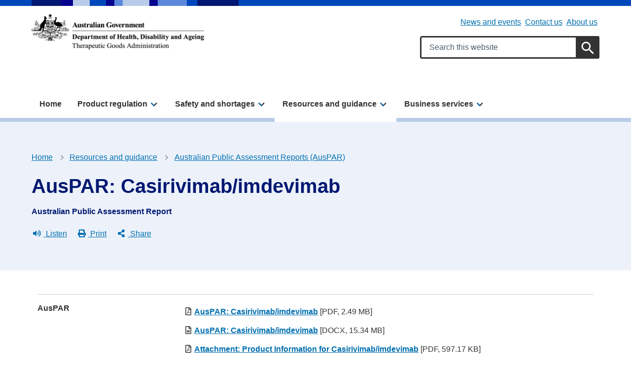

--- FILE ---
content_type: text/html; charset=UTF-8
request_url: https://www.tga.gov.au/resources/auspar/auspar-casirivimabimdevimab
body_size: 18044
content:
<!DOCTYPE html>
<html lang="en" dir="ltr" prefix="og: https://ogp.me/ns#">
<head>
  <meta charset="utf-8" />
<script async src="https://www.googletagmanager.com/gtag/js?id=UA-29727637-1"></script>
<script>window.dataLayer = window.dataLayer || [];function gtag(){dataLayer.push(arguments)};gtag("js", new Date());gtag("set", "developer_id.dMDhkMT", true);gtag("config", "UA-29727637-1", {"groups":"default","anonymize_ip":true,"page_placeholder":"PLACEHOLDER_page_path"});gtag('config', 'G-0XT7NFV9ZS', {'name': 'govcms'}); gtag('govcms.send', 'pageview', {'anonymizeIp': true})</script>
<meta name="description" content="Australian Public Assessment Report for Casirivimab/imdevimab" />
<link rel="canonical" href="https://www.tga.gov.au/resources/auspar/auspar-casirivimabimdevimab" />
<link rel="shortlink" href="/node/289189" />
<meta name="generator" content="Therapeutic Goods Administration (TGA)" />
<meta property="og:site_name" content="Therapeutic Goods Administration (TGA)" />
<meta property="og:type" content="article" />
<meta property="og:url" content="https://www.tga.gov.au/resources/auspar/auspar-casirivimabimdevimab" />
<meta property="og:title" content="AusPAR: Casirivimab/imdevimab" />
<meta property="og:description" content="Australian Public Assessment Report for Casirivimab/imdevimab" />
<meta property="article:published_time" content="2022-06-21T10:31:45+10:00" />
<meta property="article:modified_time" content="2025-10-24T11:08:33+11:00" />
<meta name="dcterms.title" content="AusPAR: Casirivimab/imdevimab | Therapeutic Goods Administration (TGA)" />
<meta name="dcterms.creator" content="Therapeutic Goods Administration (TGA)" />
<meta name="dcterms.description" content="Australian Public Assessment Report for Casirivimab/imdevimab" />
<meta name="dcterms.publisher" content="Therapeutic Goods Administration (TGA)" />
<meta name="dcterms.date" content="2026-01-28T06:11+11:00" />
<meta name="dcterms.type" content="text" />
<meta name="dcterms.format" content="text/html" />
<meta name="dcterms.identifier" content="https://www.tga.gov.au/resources/auspar/auspar-casirivimabimdevimab" />
<meta name="dcterms.language" content="en" />
<meta name="Generator" content="Drupal 10 (http://drupal.org) + GovCMS (http://govcms.gov.au)" />
<meta name="MobileOptimized" content="width" />
<meta name="HandheldFriendly" content="true" />
<meta name="viewport" content="width=device-width, initial-scale=1.0" />
<meta name="type" content="auspar" />
<meta name="audiences" content="audience-health-professionals" />
<meta name="audiences" content="audience-sponsors" />
<meta name="product_types" content="product-type-prescription-medicine" />
<link rel="icon" href="/themes/custom/tga/favicons/favicon.ico" type="image/vnd.microsoft.icon" />
<style media="all" data-logo-block="logo-block--1">.logo-block--1{max-width:350px;}</style>

    <title>AusPAR: Casirivimab/imdevimab | Therapeutic Goods Administration (TGA)</title>
    <link rel="stylesheet" media="all" href="/sites/default/files/css/css_RnLKae_egd6b2zSF5sN6UHJsmwSQ79-3MoIpkZpA7A0.css?delta=0&amp;language=en&amp;theme=tga&amp;include=eJwlilEOgCAMxS4kcqYxn0jcWOJA4u01-NM0af3xBo2JHEvLFIkZ7iUJgiLTh9pn2K22QANu-p9ZLJFMddDFR0hifC53wfA4uaptXfACc4gl4g" />
<link rel="stylesheet" media="all" href="/sites/default/files/css/css_CFweEdtKMDbPo3Gj6ekM5fIeCtcPvmSW4waTO4LCJZE.css?delta=1&amp;language=en&amp;theme=tga&amp;include=eJwlilEOgCAMxS4kcqYxn0jcWOJA4u01-NM0af3xBo2JHEvLFIkZ7iUJgiLTh9pn2K22QANu-p9ZLJFMddDFR0hifC53wfA4uaptXfACc4gl4g" />

      
        <link rel="apple-touch-icon" sizes="180x180" href="/themes/custom/tga/favicons/apple-touch-icon.png">
        <link rel="icon" type="image/png" sizes="32x32" href="/themes/custom/tga/favicons/favicon-32x32.png">
        <link rel="icon" type="image/png" sizes="194x194" href="/themes/custom/tga/favicons/favicon-194x194.png">
        <link rel="icon" type="image/png" sizes="192x192" href="/themes/custom/tga/favicons/android-chrome-192x192.png">
        <link rel="icon" type="image/png" sizes="16x16" href="/themes/custom/tga/favicons/favicon-16x16.png">
        <link rel="manifest" href="/themes/custom/tga/favicons/site.webmanifest">
        <link rel="mask-icon" href="/themes/custom/tga/favicons/safari-pinned-tab.svg" color="#004080">
        <link rel="shortcut icon" href="/themes/custom/tga/favicons/favicon.ico">
        <meta name="msapplication-TileColor" content="#ffffff">
        <meta name="msapplication-config" content="/themes/custom/tga/favicons/browserconfig.xml">
        <meta name="theme-color" content="#ffffff">
        
<!-- Google Tag Manager -->
<script>
	(function (w, d, s, l, i) {
w[l] = w[l] || [];
w[l].push({'gtm.start': new Date().getTime(), event: 'gtm.js'});
var f = d.getElementsByTagName(s)[0],
j = d.createElement(s),
dl = l != 'dataLayer' ? '&l=' + l : '';
j.async = true;
j.src = 'https://www.googletagmanager.com/gtm.js?id=' + i + dl;
f.parentNode.insertBefore(j, f);
})(window, document, 'script', 'dataLayer', 'GTM-MQWGVW');
</script>
<!-- End Google Tag Manager -->

    </head>
<body class="role-anonymous laf laf--node-289189 path-node page-node-type-auspar">

<!-- Google Tag Manager (noscript) -->
<noscript>
	<iframe src="https://www.googletagmanager.com/ns.html?id=GTM-MQWGVW" height="0" width="0" style="display:none;visibility:hidden"></iframe>
</noscript>
<!-- End Google Tag Manager (noscript) -->

<div id="topofpage">
    <a href="#main-content" class="visually-hidden focusable">
    Skip to main content
  </a>
</div>

  <div class="dialog-off-canvas-main-canvas" data-off-canvas-main-canvas>
    
<div class="au-body au-grid layout-container has-layout-builder">
    




<header  class="au-header au-header--light au-main-nav__above-overlay pillars-container clearfix">
  <div class="container">
    <div id="pillars"></div>
    <div class="row">

              <div class="logo col-sm-6 col-lg-5">
            <div class="region--logo">
    

          

<div id="block-logo" class="block-bundle-logo logo-block logo-block--1 has-inverse--large">
  
  

            <a class="logo-block__link" href="/" title="Home">
        <span class="logo-block__logo logo-block__logo--large">
          <img class="logo-block__logo-image" src="/sites/default/files/2025-05/DHAC-TGA-strip-logo-black-730x151.png" alt="Therapeutic Goods Administration">
                          <img class="logo-block__logo-image logo-block__logo-image--inverse" src="/sites/default/files/2025-05/DHAC-TGA-strip-logo-reverse-730x151.png" alt="Therapeutic Goods Administration">
                    </span>
        <span class="logo-block__logo logo-block__logo--small">
                          </span>
      </a>
      </div>

  </div>

        </div>
       
              <div class="search col-sm-6 col-lg-7">
          <div class="region--header">
    <div id="block-submenu" class="block-bundle-content block block-block-content block-block-content43daee28-1f4d-4d46-92f3-8d38549b7d10">
  
    
      




                    <div class="health-field health-field--label-hidden field field--name-body field--type-text-with-summary field--label-hidden field__item"><div class="health-sub-nav text--align-right" data-region="header"><h3 class="au-sronly">Sub menu</h3><ul class="au-link-list au-link-list--inline"><li><a href="/news" data-entity-type="node" data-entity-uuid="9ccb252a-0128-4619-b449-734163564b20" data-entity-substitution="canonical" title="News and events">News and events</a></li><li><a href="/contact-us" data-entity-type="node" data-entity-uuid="ca2915c3-e264-420f-9198-dee0650b76ec" data-entity-substitution="canonical" title="Contact us">Contact us</a></li><li><a href="/about-us" data-entity-type="node" data-entity-uuid="253058d9-c635-40db-97c4-c85f536de59d" data-entity-substitution="canonical" title="About us">About us</a></li></ul></div></div>
            
  </div>



<div id="block-searchformsitewide" class="block-bundle-search block block-block-content block-block-content28b705cc-95cb-4b47-bd94-9e542cc1213d search-block">
  
    
      




                    <div class="health-field health-field--label-hidden field field--name-body field--type-text-with-summary field--label-hidden field__item"><div class="health-search health-search--global"><form class="au-form" _lpchecked="1" accept-charset="UTF-8" action="/search" method="get"><div class="health-search__form__input-wrapper"><div class="au-form__item"><label class="au-sronly" for="search-field-header">Search</label> <input class="health-search__form__input au-text-input au-text-input--block ui-autocomplete-input" autocomplete="off" id="search-field-header" maxlength="128" name="keywords" placeholder="Search this website" size="35" type="text" aria-label="Search keywords" title="Enter keywords to search" value=""></div><div class="health-loading">&nbsp;</div></div><p><input class="health-search__form__submit au-btn" name="submit" aria-label="Search" title="Submit search" type="submit" value="Search">&nbsp;</p></form></div></div>
            
  </div>

  </div>

        </div>
           </div>
  </div>
</header>

    <div class="region--navigation">
    




  
                <div id="main-nav-default" class="au-main-nav__content">
    <button class="au-main-nav__toggle au-main-nav__toggle--open au-main-nav__toggle--menu" aria-controls="" aria-expanded="false">
      
<span class="svg-inline--fa ">
  <svg xmlns="http://www.w3.org/2000/svg" viewBox="0 0 448 512"><path d="M16 132h416c8.837 0 16-7.163 16-16V76c0-8.837-7.163-16-16-16H16C7.163 60 0 67.163 0 76v40c0 8.837 7.163 16 16 16zm0 160h416c8.837 0 16-7.163 16-16v-40c0-8.837-7.163-16-16-16H16c-8.837 0-16 7.163-16 16v40c0 8.837 7.163 16 16 16zm0 160h416c8.837 0 16-7.163 16-16v-40c0-8.837-7.163-16-16-16H16c-8.837 0-16 7.163-16 16v40c0 8.837 7.163 16 16 16z"/></svg></span>
      Menu
    </button>
    <button class="au-main-nav__toggle au-main-nav__toggle--search au-main-nav__toggle--open">
      
<span class="svg-inline--fa au-main-nav__toggle--search__closed">
  <svg xmlns="http://www.w3.org/2000/svg" viewBox="0 0 512 512"><path d="M505 442.7L405.3 343c-4.5-4.5-10.6-7-17-7H372c27.6-35.3 44-79.7 44-128C416 93.1 322.9 0 208 0S0 93.1 0 208s93.1 208 208 208c48.3 0 92.7-16.4 128-44v16.3c0 6.4 2.5 12.5 7 17l99.7 99.7c9.4 9.4 24.6 9.4 33.9 0l28.3-28.3c9.4-9.4 9.4-24.6.1-34zM208 336c-70.7 0-128-57.2-128-128 0-70.7 57.2-128 128-128 70.7 0 128 57.2 128 128 0 70.7-57.2 128-128 128z"/></svg></span>
      
<span class="svg-inline--fa au-main-nav__toggle--search__open">
  <svg xmlns="http://www.w3.org/2000/svg" viewBox="0 0 352 512"><path d="M242.72 256l100.07-100.07c12.28-12.28 12.28-32.19 0-44.48l-22.24-22.24c-12.28-12.28-32.19-12.28-44.48 0L176 189.28 75.93 89.21c-12.28-12.28-32.19-12.28-44.48 0L9.21 111.45c-12.28 12.28-12.28 32.19 0 44.48L109.28 256 9.21 356.07c-12.28 12.28-12.28 32.19 0 44.48l22.24 22.24c12.28 12.28 32.2 12.28 44.48 0L176 322.72l100.07 100.07c12.28 12.28 32.2 12.28 44.48 0l22.24-22.24c12.28-12.28 12.28-32.19 0-44.48L242.72 256z"/></svg></span>
      Search
    </button>
  </div>
  <div class="mobile-nav-border"></div>
      <nav aria-labelledby="block-tga-megamenu-title" id="block-tga-megamenu" aria-label="main" class="au-main-nav au-main-nav-mega-menu au-main-nav--dropdown">
      <div class="au-main-nav__container container">
      <div class="au-main-nav__row mobile-nav">
        <div class="nav-header">
          <button class="nav-back" aria-label="Go back">← Back</button>
          <button class="nav-close" aria-label="Close menu">✕ Close</button>
        </div>
        <div class="megamenu megamenu--overview megamenu--columns-3 au-main-nav__col nav-pages" data-position="0">
          
          <h2 id="block-tga-megamenu-title" class="visually-hidden">Mega menu</h2>
          
                                

          <ul class="au-link-list link-list-container">
  
                      
            
            
      <li class="menu-item">
                                  <a href="/" title="Home" data-control="megamenu-home-0-1" data-drupal-link-system-path="&lt;front&gt;">Home</a>
                
                
      </li>
                      
            
            
      <li class="menu-item au-main-nav__dropdown-control nav-item">
                                                    <a href="/products" title="Product regulation" data-control="megamenu-product-regulation-0-2" class="nav-parent au-cta-link" data-drupal-link-system-path="node/135">Product regulation</a>
                
                                                <div data-panel="megamenu-product-regulation-0-2" class="nav-page container sub-nav">
              <div class="sub-nav-container">
                <span class="sub-nav__title--has-description">
                  <h2 class='sub-nav__title'>
                    <a href="/products" title="Product regulation" data-control="megamenu-product-regulation-0-2" class="nav-parent au-cta-link" data-drupal-link-system-path="node/135">Product regulation</a>
                  </h2>
                  <p class="sub-nav__title__description">Understand your obligations and access industry Guidance and other information about the products we regulate.</p>
                </span>
                          <ul class="sub-nav__menu sub-nav__menu-1">
    
                      
            
            
      <li class="menu-item sub-nav__group">
                                                    <span class="link-wrapper"><a href="/quick-links" title="Quick links" data-control="megamenu-quick-links-1-1" class="nav-parent au-cta-link" data-drupal-link-system-path="node/520155">Quick links</a></span>
                
                                                <div data-panel="megamenu-quick-links-1-1" class="nav-page container">
              <span class='sub-nav__title mobile-nav__title'>
                <a href="/quick-links" title="Quick links" data-control="megamenu-quick-links-1-1" class="nav-parent au-cta-link au-cta-link" data-drupal-link-system-path="node/520155">Quick links</a>
              </span>
                        <ul class="sub-nav__menu sub-nav__menu-2">
    
                      
            
            
      <li class="menu-item">
                                  <span class="link-wrapper"><a href="/resources/artg" title="Search our product register (ARTG)" data-control="megamenu-search-our-product-register-artg-2-1" data-drupal-link-system-path="node/125">Search our product register (ARTG)</a></span>
                
                
      </li>
                      
            
            
      <li class="menu-item">
                                  <span class="link-wrapper"><a href="/news/whats-new" title="What&#039;s new" data-control="megamenu-whats-new-2-2" data-drupal-link-system-path="node/503113">What&#039;s new</a></span>
                
                
      </li>
                      
            
            
      <li class="menu-item">
                                  <span class="link-wrapper"><a href="/products/regulations-all-products/regulation-essentials" title="Regulation essentials" data-control="megamenu-regulation-essentials-2-3" data-drupal-link-system-path="node/287634">Regulation essentials</a></span>
                
                
      </li>
      </ul>
  
            </div>
                  
      </li>
                      
            
            
      <li class="menu-item sub-nav__group">
                                                    <span class="link-wrapper"><a href="/products/regulations-all-products" title="Regulations for all products" data-control="megamenu-regulations-for-all-products-1-2" class="nav-parent au-cta-link" data-drupal-link-system-path="node/520085">Regulations for all products</a></span>
                
                                                <div data-panel="megamenu-regulations-for-all-products-1-2" class="nav-page container">
              <span class='sub-nav__title mobile-nav__title'>
                <a href="/products/regulations-all-products" title="Regulations for all products" data-control="megamenu-regulations-for-all-products-1-2" class="nav-parent au-cta-link au-cta-link" data-drupal-link-system-path="node/520085">Regulations for all products</a>
              </span>
                        <ul class="sub-nav__menu sub-nav__menu-2">
    
                      
            
            
      <li class="menu-item">
                                  <span class="link-wrapper"><a href="/products/regulations-all-products/legislation-and-legislative-instruments" title="Legislation and legislative instruments" data-control="megamenu-legislation-and-legislative-instruments-2-1" data-drupal-link-system-path="node/287254">Legislation and legislative instruments</a></span>
                
                
      </li>
                      
            
            
      <li class="menu-item">
                                  <span class="link-wrapper"><a href="/products/regulations-all-products/ingredients-and-scheduling-medicines-and-chemicals" title="Ingredients and the scheduling of medicines and chemicals" data-control="megamenu-ingredients-and-the-scheduling-of-medicines-and-chemicals-2-2" data-drupal-link-system-path="node/289975">Ingredients and the scheduling of medicines and chemicals</a></span>
                
                
      </li>
                      
            
            
      <li class="menu-item">
                                  <span class="link-wrapper"><a href="/products/regulations-all-products/manufacturing" title="Manufacturing" data-control="megamenu-manufacturing-2-3" data-drupal-link-system-path="node/222">Manufacturing</a></span>
                
                
      </li>
                      
            
            
      <li class="menu-item">
                                  <span class="link-wrapper"><a href="/products/regulations-all-products/overview-applying-market-authorisation" title="Application and market authorisation" data-control="megamenu-application-and-market-authorisation-2-4" data-drupal-link-system-path="node/287635">Application and market authorisation</a></span>
                
                
      </li>
                      
            
            
      <li class="menu-item">
                                  <span class="link-wrapper"><a href="/products/regulations-all-products/labelling-and-packaging" title="Labelling and packaging" data-control="megamenu-labelling-and-packaging-2-5" data-drupal-link-system-path="node/219">Labelling and packaging</a></span>
                
                
      </li>
                      
            
            
      <li class="menu-item">
                                  <span class="link-wrapper"><a href="/products/regulations-all-products/advertising" title="Advertising" data-control="megamenu-advertising-2-6" data-drupal-link-system-path="node/203">Advertising</a></span>
                
                
      </li>
                      
            
            
      <li class="menu-item">
                                  <span class="link-wrapper"><a href="/products/regulations-all-products/import-and-export" title="Import and export" data-control="megamenu-import-and-export-2-7" data-drupal-link-system-path="node/580">Import and export</a></span>
                
                
      </li>
                      
            
            
      <li class="menu-item">
                                  <span class="link-wrapper"><a href="/safety/compliance-and-enforcement" title="Compliance and enforcement" data-control="megamenu-compliance-and-enforcement-2-8" data-drupal-link-system-path="node/290053">Compliance and enforcement</a></span>
                
                
      </li>
                      
            
            
      <li class="menu-item">
                                  <span class="link-wrapper"><a href="/products/unapproved-therapeutic-goods/access-pathways" title="Access pathways including clinical trials" data-control="megamenu-access-pathways-including-clinical-trials-2-9" data-drupal-link-system-path="node/513675">Access pathways including clinical trials</a></span>
                
                
      </li>
      </ul>
  
            </div>
                  
      </li>
                      
            
            
      <li class="menu-item sub-nav__group">
                                                    <span class="link-wrapper"><a href="/products/biologicals" title="Biologicals" data-control="megamenu-biologicals-1-3" class="nav-parent au-cta-link" data-drupal-link-system-path="taxonomy/term/1303">Biologicals</a></span>
                
                                                <div data-panel="megamenu-biologicals-1-3" class="nav-page container">
              <span class='sub-nav__title mobile-nav__title'>
                <a href="/products/biologicals" title="Biologicals" data-control="megamenu-biologicals-1-3" class="nav-parent au-cta-link au-cta-link" data-drupal-link-system-path="taxonomy/term/1303">Biologicals</a>
              </span>
                        <ul class="sub-nav__menu sub-nav__menu-2">
    
                      
            
            
      <li class="menu-item">
                                  <span class="link-wrapper"><a href="/products/biologicals/faecal-microbiota-transplant-products" title="Faecal microbiota transplant (FMT)" data-control="megamenu-faecal-microbiota-transplant-fmt-2-1" data-drupal-link-system-path="taxonomy/term/1488">Faecal microbiota transplant (FMT)</a></span>
                
                
      </li>
                      
            
            
      <li class="menu-item">
                                  <span class="link-wrapper"><a href="/products/biologicals/human-cell-and-tissue-products" title="Human cell and tissue (HCT)" data-control="megamenu-human-cell-and-tissue-hct-2-2" data-drupal-link-system-path="taxonomy/term/1489">Human cell and tissue (HCT)</a></span>
                
                
      </li>
      </ul>
  
            </div>
                  
      </li>
                      
            
            
      <li class="menu-item sub-nav__group">
                                                    <span class="link-wrapper"><a href="/products/medical-devices" title="Medical devices" data-control="megamenu-medical-devices-1-4" class="nav-parent au-cta-link" data-drupal-link-system-path="taxonomy/term/1305">Medical devices</a></span>
                
                                                <div data-panel="megamenu-medical-devices-1-4" class="nav-page container">
              <span class='sub-nav__title mobile-nav__title'>
                <a href="/products/medical-devices" title="Medical devices" data-control="megamenu-medical-devices-1-4" class="nav-parent au-cta-link au-cta-link" data-drupal-link-system-path="taxonomy/term/1305">Medical devices</a>
              </span>
                        <ul class="sub-nav__menu sub-nav__menu-2">
    
                      
            
            
      <li class="menu-item">
                                  <span class="link-wrapper"><a href="/products/medical-devices/implantable-devices" title="Implantable devices" data-control="megamenu-implantable-devices-2-1" data-drupal-link-system-path="taxonomy/term/1490">Implantable devices</a></span>
                
                
      </li>
                      
            
            
      <li class="menu-item">
                                  <span class="link-wrapper"><a href="/products/medical-devices/vitro-diagnostic-devices" title="In vitro diagnostic (IVD) devices" data-control="megamenu-in-vitro-diagnostic-ivd-devices-2-2" data-drupal-link-system-path="taxonomy/term/1491">In vitro diagnostic (IVD) devices</a></span>
                
                
      </li>
                      
            
            
      <li class="menu-item">
                                  <span class="link-wrapper"><a href="/products/medical-devices/personal-protective-equipment" title="Personal protective equipment (PPE)" data-control="megamenu-personal-protective-equipment-ppe-2-3" data-drupal-link-system-path="taxonomy/term/1493">Personal protective equipment (PPE)</a></span>
                
                
      </li>
                      
            
            
      <li class="menu-item">
                                  <span class="link-wrapper"><a href="/products/medical-devices/personalised-medical-devices" title="Personalised medical devices" data-control="megamenu-personalised-medical-devices-2-4" data-drupal-link-system-path="taxonomy/term/1492">Personalised medical devices</a></span>
                
                
      </li>
                      
            
            
      <li class="menu-item">
                                  <span class="link-wrapper"><a href="/products/medical-devices/software-and-artificial-intelligence" title="Software and artificial intelligence (AI)" data-control="megamenu-software-and-artificial-intelligence-ai-2-5" data-drupal-link-system-path="taxonomy/term/1494">Software and artificial intelligence (AI)</a></span>
                
                
      </li>
                      
            
            
      <li class="menu-item">
                                  <span class="link-wrapper"><a href="/products/medical-devices/system-and-procedure-packs" title="System and procedure packs" data-control="megamenu-system-and-procedure-packs-2-6" data-drupal-link-system-path="taxonomy/term/1495">System and procedure packs</a></span>
                
                
      </li>
      </ul>
  
            </div>
                  
      </li>
                      
            
            
      <li class="menu-item sub-nav__group">
                                                    <span class="link-wrapper"><a href="/products/medicines" title="Medicines" data-control="megamenu-medicines-1-5" class="nav-parent au-cta-link" data-drupal-link-system-path="taxonomy/term/1307">Medicines</a></span>
                
                                                <div data-panel="megamenu-medicines-1-5" class="nav-page container">
              <span class='sub-nav__title mobile-nav__title'>
                <a href="/products/medicines" title="Medicines" data-control="megamenu-medicines-1-5" class="nav-parent au-cta-link au-cta-link" data-drupal-link-system-path="taxonomy/term/1307">Medicines</a>
              </span>
                        <ul class="sub-nav__menu sub-nav__menu-2">
    
                      
            
            
      <li class="menu-item">
                                  <span class="link-wrapper"><a href="/products/medicines/assessed-listed-medicines" title="Assessed listed medicines" data-control="megamenu-assessed-listed-medicines-2-1" data-drupal-link-system-path="taxonomy/term/1496">Assessed listed medicines</a></span>
                
                
      </li>
                      
            
            
      <li class="menu-item">
                                  <span class="link-wrapper"><a href="/products/medicines/listed-medicines" title="Listed medicines" data-control="megamenu-listed-medicines-2-2" data-drupal-link-system-path="taxonomy/term/1497">Listed medicines</a></span>
                
                
      </li>
                      
            
            
      <li class="menu-item">
                                  <span class="link-wrapper"><a href="/products/medicines/over-counter-medicines" title="Over-the-counter (OTC) medicines" data-control="megamenu-over-the-counter-otc-medicines-2-3" data-drupal-link-system-path="taxonomy/term/1498">Over-the-counter (OTC) medicines</a></span>
                
                
      </li>
                      
            
            
      <li class="menu-item">
                                  <span class="link-wrapper"><a href="/products/medicines/prescription-medicines" title="Prescription medicines" data-control="megamenu-prescription-medicines-2-4" data-drupal-link-system-path="taxonomy/term/1499">Prescription medicines</a></span>
                
                
      </li>
                      
            
            
      <li class="menu-item">
                                  <span class="link-wrapper"><a href="/products/medicines/registered-complementary-medicines" title="Registered complementary medicines" data-control="megamenu-registered-complementary-medicines-2-5" data-drupal-link-system-path="taxonomy/term/1500">Registered complementary medicines</a></span>
                
                
      </li>
                      
            
            
      <li class="menu-item">
                                  <span class="link-wrapper"><a href="/products/medicines/therapeutic-sunscreens" title="Therapeutic sunscreens" data-control="megamenu-therapeutic-sunscreens-2-6" data-drupal-link-system-path="taxonomy/term/1501">Therapeutic sunscreens</a></span>
                
                
      </li>
      </ul>
  
            </div>
                  
      </li>
                      
            
            
      <li class="menu-item sub-nav__group">
                                                    <span class="link-wrapper"><a href="/products/other-therapeutic-good" title="Other therapeutic goods" data-control="megamenu-other-therapeutic-goods-1-6" class="nav-parent au-cta-link" data-drupal-link-system-path="taxonomy/term/1320">Other therapeutic goods</a></span>
                
                                                <div data-panel="megamenu-other-therapeutic-goods-1-6" class="nav-page container">
              <span class='sub-nav__title mobile-nav__title'>
                <a href="/products/other-therapeutic-good" title="Other therapeutic goods" data-control="megamenu-other-therapeutic-goods-1-6" class="nav-parent au-cta-link au-cta-link" data-drupal-link-system-path="taxonomy/term/1320">Other therapeutic goods</a>
              </span>
                        <ul class="sub-nav__menu sub-nav__menu-2">
    
                      
            
            
      <li class="menu-item">
                                  <span class="link-wrapper"><a href="/products/other-therapeutic-good/disinfectants-and-sterilants" title="Disinfectants and sterilants" data-control="megamenu-disinfectants-and-sterilants-2-1" data-drupal-link-system-path="taxonomy/term/1505">Disinfectants and sterilants</a></span>
                
                
      </li>
                      
            
            
      <li class="menu-item">
                                  <span class="link-wrapper"><a href="/products/other-therapeutic-good/tampons-and-menstrual-cups" title="Tampons and menstrual cups" data-control="megamenu-tampons-and-menstrual-cups-2-2" data-drupal-link-system-path="taxonomy/term/1506">Tampons and menstrual cups</a></span>
                
                
      </li>
      </ul>
  
            </div>
                  
      </li>
                      
            
            
      <li class="menu-item sub-nav__group">
                                                    <span class="link-wrapper"><a href="/products/unapproved-therapeutic-goods" title="Unapproved therapeutic goods" data-control="megamenu-unapproved-therapeutic-goods-1-7" class="nav-parent au-cta-link" data-drupal-link-system-path="taxonomy/term/1321">Unapproved therapeutic goods</a></span>
                
                                                <div data-panel="megamenu-unapproved-therapeutic-goods-1-7" class="nav-page container">
              <span class='sub-nav__title mobile-nav__title'>
                <a href="/products/unapproved-therapeutic-goods" title="Unapproved therapeutic goods" data-control="megamenu-unapproved-therapeutic-goods-1-7" class="nav-parent au-cta-link au-cta-link" data-drupal-link-system-path="taxonomy/term/1321">Unapproved therapeutic goods</a>
              </span>
                        <ul class="sub-nav__menu sub-nav__menu-2">
    
                      
            
            
      <li class="menu-item">
                                  <span class="link-wrapper"><a href="/products/unapproved-therapeutic-goods/mdma-and-psilocybine" title="MDMA and psilocybine" data-control="megamenu-mdma-and-psilocybine-2-1" data-drupal-link-system-path="taxonomy/term/1502">MDMA and psilocybine</a></span>
                
                
      </li>
                      
            
            
      <li class="menu-item">
                                  <span class="link-wrapper"><a href="/products/unapproved-therapeutic-goods/medicinal-cannabis" title="Medicinal cannabis" data-control="megamenu-medicinal-cannabis-2-2" data-drupal-link-system-path="taxonomy/term/1503">Medicinal cannabis</a></span>
                
                
      </li>
                      
            
            
      <li class="menu-item">
                                  <span class="link-wrapper"><a href="/products/unapproved-therapeutic-goods/therapeutic-vaping-goods" title="Therapeutic vaping goods" data-control="megamenu-therapeutic-vaping-goods-2-3" data-drupal-link-system-path="taxonomy/term/1504">Therapeutic vaping goods</a></span>
                
                
      </li>
      </ul>
  
            </div>
                  
      </li>
                      
            
            
      <li class="menu-item sub-nav__group">
                                  <span class="link-wrapper"><a href="/products/boundary-combination" title="Boundary and combination products" data-control="megamenu-boundary-and-combination-products-1-8" data-drupal-link-system-path="taxonomy/term/1507">Boundary and combination products</a></span>
                
                
      </li>
      </ul>
  
              </div>
            </div>
                  
      </li>
                      
            
            
      <li class="menu-item au-main-nav__dropdown-control nav-item">
                                                    <a href="/safety" title="Safety and shortages" data-control="megamenu-safety-and-shortages-0-3" class="nav-parent au-cta-link" data-drupal-link-system-path="node/136">Safety and shortages</a>
                
                                                <div data-panel="megamenu-safety-and-shortages-0-3" class="nav-page container sub-nav">
              <div class="sub-nav-container">
                <span class="sub-nav__title--has-description">
                  <h2 class='sub-nav__title'>
                    <a href="/safety" title="Safety and shortages" data-control="megamenu-safety-and-shortages-0-3" class="nav-parent au-cta-link" data-drupal-link-system-path="node/136">Safety and shortages</a>
                  </h2>
                  <p class="sub-nav__title__description">Access information about product recalls, shortages and other alerts, and learn how we manage safety.</p>
                </span>
                          <ul class="sub-nav__menu sub-nav__menu-1">
    
                      
            
            
      <li class="menu-item sub-nav__group">
                                                    <span class="link-wrapper"><a href="/safety/report-problem" title="Report a problem" data-control="megamenu-report-a-problem-1-1" class="nav-parent au-cta-link" data-drupal-link-system-path="node/519527">Report a problem</a></span>
                
                                                <div data-panel="megamenu-report-a-problem-1-1" class="nav-page container">
              <span class='sub-nav__title mobile-nav__title'>
                <a href="/safety/report-problem" title="Report a problem" data-control="megamenu-report-a-problem-1-1" class="nav-parent au-cta-link au-cta-link" data-drupal-link-system-path="node/519527">Report a problem</a>
              </span>
                        <ul class="sub-nav__menu sub-nav__menu-2">
    
                      
            
            
      <li class="menu-item">
                                  <span class="link-wrapper"><a href="/safety/report-problem/report-adverse-event-or-safety-problem" title="Report an adverse event or safety problem" data-control="megamenu-report-an-adverse-event-or-safety-problem-2-1" data-drupal-link-system-path="node/287456">Report an adverse event or safety problem</a></span>
                
                
      </li>
                      
            
            
      <li class="menu-item">
                                  <span class="link-wrapper"><a href="/safety/report-problem/report-breach" title="Report a breach" data-control="megamenu-report-a-breach-2-2" data-drupal-link-system-path="node/145241">Report a breach</a></span>
                
                
      </li>
                      
            
            
      <li class="menu-item">
                                  <span class="link-wrapper"><a href="/safety/shortages-and-supply-disruptions/medicine-shortages/medicine-shortages-information-sponsors/manage-medicine-shortage/report-medicine-shortage-industry" title="Report a medicine shortage for industry" data-control="megamenu-report-a-medicine-shortage-for-industry-2-3" data-drupal-link-system-path="node/290259">Report a medicine shortage for industry</a></span>
                
                
      </li>
                      
            
            
      <li class="menu-item">
                                  <span class="link-wrapper"><a href="/safety/shortages-and-supply-disruptions/medical-device-supply-disruptions/manage-medical-device-supply-disruption" title="Manage a medical device supply disruption" data-control="megamenu-manage-a-medical-device-supply-disruption-2-4" data-drupal-link-system-path="node/383845">Manage a medical device supply disruption</a></span>
                
                
      </li>
      </ul>
  
            </div>
                  
      </li>
                      
            
            
      <li class="menu-item sub-nav__group">
                                                    <span class="link-wrapper"><a href="/safety/safety-monitoring-and-information" title="Safety monitoring and information" data-control="megamenu-safety-monitoring-and-information-1-2" class="nav-parent au-cta-link" data-drupal-link-system-path="node/234">Safety monitoring and information</a></span>
                
                                                <div data-panel="megamenu-safety-monitoring-and-information-1-2" class="nav-page container">
              <span class='sub-nav__title mobile-nav__title'>
                <a href="/safety/safety-monitoring-and-information" title="Safety monitoring and information" data-control="megamenu-safety-monitoring-and-information-1-2" class="nav-parent au-cta-link au-cta-link" data-drupal-link-system-path="node/234">Safety monitoring and information</a>
              </span>
                        <ul class="sub-nav__menu sub-nav__menu-2">
    
                      
            
            
      <li class="menu-item">
                                  <span class="link-wrapper"><a href="/safety/safety-monitoring-and-information/safety-alerts" title="Safety alerts" data-control="megamenu-safety-alerts-2-1" data-drupal-link-system-path="node/174">Safety alerts</a></span>
                
                
      </li>
                      
            
            
      <li class="menu-item">
                                  <span class="link-wrapper"><a href="/news/safety-updates" title="Safety updates" data-control="megamenu-safety-updates-2-2" data-drupal-link-system-path="node/182">Safety updates</a></span>
                
                
      </li>
      </ul>
  
            </div>
                  
      </li>
                      
            
            
      <li class="menu-item sub-nav__group">
                                                    <span class="link-wrapper"><a href="/safety/shortages-and-supply-disruptions" title="Shortages and supply disruptions" data-control="megamenu-shortages-and-supply-disruptions-1-3" class="nav-parent au-cta-link" data-drupal-link-system-path="node/236">Shortages and supply disruptions</a></span>
                
                                                <div data-panel="megamenu-shortages-and-supply-disruptions-1-3" class="nav-page container">
              <span class='sub-nav__title mobile-nav__title'>
                <a href="/safety/shortages-and-supply-disruptions" title="Shortages and supply disruptions" data-control="megamenu-shortages-and-supply-disruptions-1-3" class="nav-parent au-cta-link au-cta-link" data-drupal-link-system-path="node/236">Shortages and supply disruptions</a>
              </span>
                        <ul class="sub-nav__menu sub-nav__menu-2">
    
                      
            
            
      <li class="menu-item">
                                  <span class="link-wrapper"><a href="/safety/shortages-and-supply-disruptions/medicine-shortages" title="Medicine shortages" data-control="megamenu-medicine-shortages-2-1" data-drupal-link-system-path="node/519537">Medicine shortages</a></span>
                
                
      </li>
                      
            
            
      <li class="menu-item">
                                  <span class="link-wrapper"><a href="/safety/shortages-and-supply-disruptions/medicine-shortages/medicine-shortage-alerts" title="Medicine shortage alerts" data-control="megamenu-medicine-shortage-alerts-2-2" data-drupal-link-system-path="node/177">Medicine shortage alerts</a></span>
                
                
      </li>
                      
            
            
      <li class="menu-item">
                                  <span class="link-wrapper"><a href="/safety/shortages-and-supply-disruptions/medical-device-supply-disruptions" title="Medical device supply disruptions" data-control="megamenu-medical-device-supply-disruptions-2-3" data-drupal-link-system-path="node/519539">Medical device supply disruptions</a></span>
                
                
      </li>
      </ul>
  
            </div>
                  
      </li>
                      
            
            
      <li class="menu-item sub-nav__group">
                                                    <span class="link-wrapper"><a href="/safety/recalls-and-other-market-actions" title="Recalls and other market actions" data-control="megamenu-recalls-and-other-market-actions-1-4" class="nav-parent au-cta-link" data-drupal-link-system-path="node/520095">Recalls and other market actions</a></span>
                
                                                <div data-panel="megamenu-recalls-and-other-market-actions-1-4" class="nav-page container">
              <span class='sub-nav__title mobile-nav__title'>
                <a href="/safety/recalls-and-other-market-actions" title="Recalls and other market actions" data-control="megamenu-recalls-and-other-market-actions-1-4" class="nav-parent au-cta-link au-cta-link" data-drupal-link-system-path="node/520095">Recalls and other market actions</a>
              </span>
                        <ul class="sub-nav__menu sub-nav__menu-2">
    
                      
            
            
      <li class="menu-item">
                                  <span class="link-wrapper"><a href="/safety/recalls-and-other-market-actions/database-recalls-product-alerts-and-product-corrections-drac" title="Database of Recalls, Product Alerts and Product Corrections (DRAC)" data-control="megamenu-database-of-recalls-product-alerts-and-product-corrections-drac-2-1" data-drupal-link-system-path="node/287445">Database of Recalls, Product Alerts and Product Corrections (DRAC)</a></span>
                
                
      </li>
                      
            
            
      <li class="menu-item">
                                  <span class="link-wrapper"><a href="/safety/recalls-and-other-market-actions/what-do-if-your-medicine-or-medical-device-recalled" title="What to do if your medicine or medical device is recalled" data-control="megamenu-what-to-do-if-your-medicine-or-medical-device-is-recalled-2-2" data-drupal-link-system-path="node/519624">What to do if your medicine or medical device is recalled</a></span>
                
                
      </li>
                      
            
            
      <li class="menu-item">
                                  <span class="link-wrapper"><a href="/safety/recalls-and-other-market-actions/market-actions" title="Market actions" data-control="megamenu-market-actions-2-3" data-drupal-link-system-path="node/176">Market actions</a></span>
                
                
      </li>
                      
            
            
      <li class="menu-item">
                                  <span class="link-wrapper"><a href="/safety/recalls-and-other-market-actions/procedure-recalls-product-alerts-and-product-corrections-prac" title="Procedure for recalls, product alerts and product corrections (PRAC)" data-control="megamenu-procedure-for-recalls-product-alerts-and-product-corrections-prac-2-4" data-drupal-link-system-path="node/491748">Procedure for recalls, product alerts and product corrections (PRAC)</a></span>
                
                
      </li>
                      
            
            
      <li class="menu-item">
                                  <span class="link-wrapper"><a href="/safety/recalls-and-other-market-actions/recall-coordinators-therapeutic-goods" title="Recall coordinators for therapeutic goods" data-control="megamenu-recall-coordinators-for-therapeutic-goods-2-5" data-drupal-link-system-path="node/287591">Recall coordinators for therapeutic goods</a></span>
                
                
      </li>
      </ul>
  
            </div>
                  
      </li>
                      
            
            
      <li class="menu-item sub-nav__group">
                                                    <span class="link-wrapper"><a href="/safety/adverse-events" title="Adverse events" data-control="megamenu-adverse-events-1-5" class="nav-parent au-cta-link" data-drupal-link-system-path="node/519529">Adverse events</a></span>
                
                                                <div data-panel="megamenu-adverse-events-1-5" class="nav-page container">
              <span class='sub-nav__title mobile-nav__title'>
                <a href="/safety/adverse-events" title="Adverse events" data-control="megamenu-adverse-events-1-5" class="nav-parent au-cta-link au-cta-link" data-drupal-link-system-path="node/519529">Adverse events</a>
              </span>
                        <ul class="sub-nav__menu sub-nav__menu-2">
    
                      
            
            
      <li class="menu-item">
                                  <span class="link-wrapper"><a href="/safety/adverse-events/medical-device-adverse-events" title="Medical device adverse events" data-control="megamenu-medical-device-adverse-events-2-1" data-drupal-link-system-path="node/519534">Medical device adverse events</a></span>
                
                
      </li>
                      
            
            
      <li class="menu-item">
                                  <span class="link-wrapper"><a href="/safety/adverse-events/medicine-adverse-events" title="Medicine adverse events" data-control="megamenu-medicine-adverse-events-2-2" data-drupal-link-system-path="node/519530">Medicine adverse events</a></span>
                
                
      </li>
                      
            
            
      <li class="menu-item">
                                  <span class="link-wrapper"><a href="/safety/adverse-events/database-adverse-event-notifications-daen" title="Database of Adverse Event Notifications (DAEN)" data-control="megamenu-database-of-adverse-event-notifications-daen-2-3" data-drupal-link-system-path="node/287460">Database of Adverse Event Notifications (DAEN)</a></span>
                
                
      </li>
      </ul>
  
            </div>
                  
      </li>
                      
            
            
      <li class="menu-item sub-nav__group">
                                                    <span class="link-wrapper"><a href="/safety/compliance-and-enforcement" title="Compliance and enforcement" data-control="megamenu-compliance-and-enforcement-1-6" class="nav-parent au-cta-link" data-drupal-link-system-path="node/290053">Compliance and enforcement</a></span>
                
                                                <div data-panel="megamenu-compliance-and-enforcement-1-6" class="nav-page container">
              <span class='sub-nav__title mobile-nav__title'>
                <a href="/safety/compliance-and-enforcement" title="Compliance and enforcement" data-control="megamenu-compliance-and-enforcement-1-6" class="nav-parent au-cta-link au-cta-link" data-drupal-link-system-path="node/290053">Compliance and enforcement</a>
              </span>
                        <ul class="sub-nav__menu sub-nav__menu-2">
    
                      
            
            
      <li class="menu-item">
                                  <span class="link-wrapper"><a href="/safety/compliance-and-enforcement/compliance-actions-and-outcomes" title="Compliance actions and outcomes" data-control="megamenu-compliance-actions-and-outcomes-2-1" data-drupal-link-system-path="node/145238">Compliance actions and outcomes</a></span>
                
                
      </li>
                      
            
            
      <li class="menu-item">
                                  <span class="link-wrapper"><a href="/safety/compliance-and-enforcement/compliance-management-enforcement" title="Compliance management" data-control="megamenu-compliance-management-2-2" data-drupal-link-system-path="node/145239">Compliance management</a></span>
                
                
      </li>
                      
            
            
      <li class="menu-item">
                                  <span class="link-wrapper"><a href="/safety/compliance-and-enforcement/compliance-management-enforcement/import-advertising-and-supply-compliance-priorities-2023-25" title="Compliance priorities" data-control="megamenu-compliance-priorities-2-3" data-drupal-link-system-path="node/289973">Compliance priorities</a></span>
                
                
      </li>
      </ul>
  
            </div>
                  
      </li>
      </ul>
  
              </div>
            </div>
                  
      </li>
                      
            
            
      <li class="menu-item au-main-nav__dropdown-control menu-item--active-trail nav-item">
                                                    <a href="/resources" title="Resources and guidance" data-control="megamenu-resources-and-guidance-0-4" class="nav-parent au-cta-link" data-drupal-link-system-path="node/107">Resources and guidance</a>
                
                                                <div data-panel="megamenu-resources-and-guidance-0-4" class="nav-page container sub-nav">
              <div class="sub-nav-container">
                <span class="sub-nav__title--has-description">
                  <h2 class='sub-nav__title'>
                    <a href="/resources" title="Resources and guidance" data-control="megamenu-resources-and-guidance-0-4" class="nav-parent au-cta-link" data-drupal-link-system-path="node/107">Resources and guidance</a>
                  </h2>
                  <p class="sub-nav__title__description">Get information to help you understand our work, regulations and industry obligations.</p>
                </span>
                          <ul class="sub-nav__menu sub-nav__menu-1">
    
                      
            
            
      <li class="menu-item sub-nav__group">
                                                    <span class="link-wrapper"><a href="/resources/consumer-information-and-resources" title="For consumers" data-control="megamenu-for-consumers-1-1" class="nav-parent au-cta-link" data-drupal-link-system-path="node/514547">For consumers</a></span>
                
                                                <div data-panel="megamenu-for-consumers-1-1" class="nav-page container">
              <span class='sub-nav__title mobile-nav__title'>
                <a href="/resources/consumer-information-and-resources" title="For consumers" data-control="megamenu-for-consumers-1-1" class="nav-parent au-cta-link au-cta-link" data-drupal-link-system-path="node/514547">For consumers</a>
              </span>
                        <ul class="sub-nav__menu sub-nav__menu-2">
    
                      
            
            
      <li class="menu-item">
                                  <span class="link-wrapper"><a href="/resources/consumer-information-and-resources/travelling-medicines-and-medical-devices" title="Travelling with medicines and medical devices" data-control="megamenu-travelling-with-medicines-and-medical-devices-2-1" data-drupal-link-system-path="node/287213">Travelling with medicines and medical devices</a></span>
                
                
      </li>
                      
            
            
      <li class="menu-item">
                                  <span class="link-wrapper"><a href="/products/unapproved-therapeutic-goods/therapeutic-vaping-goods/vaping-hub/vapes-information-individuals-and-patients" title="Vapes: information for individuals and patients" data-control="megamenu-vapes-information-for-individuals-and-patients-2-2" data-drupal-link-system-path="node/288026">Vapes: information for individuals and patients</a></span>
                
                
      </li>
                      
            
            
      <li class="menu-item">
                                  <span class="link-wrapper"><a href="/products/regulations-all-products/regulation-essentials/what-we-regulate" title="What we regulate" data-control="megamenu-what-we-regulate-2-3" data-drupal-link-system-path="node/287119">What we regulate</a></span>
                
                
      </li>
      </ul>
  
            </div>
                  
      </li>
                      
            
            
      <li class="menu-item sub-nav__group">
                                                    <span class="link-wrapper"><a href="/resources/health-professional-information-and-resources" title="For health professionals" data-control="megamenu-for-health-professionals-1-2" class="nav-parent au-cta-link" data-drupal-link-system-path="node/514548">For health professionals</a></span>
                
                                                <div data-panel="megamenu-for-health-professionals-1-2" class="nav-page container">
              <span class='sub-nav__title mobile-nav__title'>
                <a href="/resources/health-professional-information-and-resources" title="For health professionals" data-control="megamenu-for-health-professionals-1-2" class="nav-parent au-cta-link au-cta-link" data-drupal-link-system-path="node/514548">For health professionals</a>
              </span>
                        <ul class="sub-nav__menu sub-nav__menu-2">
    
                      
            
            
      <li class="menu-item">
                                  <span class="link-wrapper"><a href="/safety/adverse-events/database-adverse-event-notifications-daen" title="Database of Adverse Event Notifications (DAEN)" data-control="megamenu-database-of-adverse-event-notifications-daen-2-1" data-drupal-link-system-path="node/287460">Database of Adverse Event Notifications (DAEN)</a></span>
                
                
      </li>
                      
            
            
      <li class="menu-item">
                                  <span class="link-wrapper"><a href="/safety/shortages-and-supply-disruptions/medicine-shortages/medicine-shortages-information-health-professionals" title="Medicine shortages: information for health professionals" data-control="megamenu-medicine-shortages-information-for-health-professionals-2-2" data-drupal-link-system-path="node/288000">Medicine shortages: information for health professionals</a></span>
                
                
      </li>
                      
            
            
      <li class="menu-item">
                                  <span class="link-wrapper"><a href="/resources/section-19a-approvals" title="Section 19A approvals database" data-control="megamenu-section-19a-approvals-database-2-3" data-drupal-link-system-path="node/122">Section 19A approvals database</a></span>
                
                
      </li>
                      
            
            
      <li class="menu-item">
                                  <span class="link-wrapper"><a href="/news/safety-updates" title="Safety updates" data-control="megamenu-safety-updates-2-4" data-drupal-link-system-path="node/182">Safety updates</a></span>
                
                
      </li>
      </ul>
  
            </div>
                  
      </li>
                      
            
            
      <li class="menu-item sub-nav__group">
                                                    <span class="link-wrapper"><a href="/resources/industry-guidance-and-resources" title="For industry" data-control="megamenu-for-industry-1-3" class="nav-parent au-cta-link" data-drupal-link-system-path="node/514549">For industry</a></span>
                
                                                <div data-panel="megamenu-for-industry-1-3" class="nav-page container">
              <span class='sub-nav__title mobile-nav__title'>
                <a href="/resources/industry-guidance-and-resources" title="For industry" data-control="megamenu-for-industry-1-3" class="nav-parent au-cta-link au-cta-link" data-drupal-link-system-path="node/514549">For industry</a>
              </span>
                        <ul class="sub-nav__menu sub-nav__menu-2">
    
                      
            
            
      <li class="menu-item">
                                  <span class="link-wrapper"><a href="/resources/industry-guidance-and-resources/australian-regulatory-guidelines-args" title="Australian Regulatory Guidelines (ARGs)" data-control="megamenu-australian-regulatory-guidelines-args-2-1" data-drupal-link-system-path="node/496302">Australian Regulatory Guidelines (ARGs)</a></span>
                
                
      </li>
                      
            
            
      <li class="menu-item">
                                  <span class="link-wrapper"><a href="/resources/guidance" title="Guidance" data-control="megamenu-guidance-2-2" data-drupal-link-system-path="node/451954">Guidance</a></span>
                
                
      </li>
                      
            
            
      <li class="menu-item">
                                  <span class="link-wrapper"><a href="/resources/resources/international-scientific-guidelines-adopted-australia" title="International scientific guidelines adopted in Australia" data-control="megamenu-international-scientific-guidelines-adopted-in-australia-2-3" data-drupal-link-system-path="node/333316">International scientific guidelines adopted in Australia</a></span>
                
                
      </li>
                      
            
            
      <li class="menu-item">
                                  <span class="link-wrapper"><a href="/resources/legislation" title="Search legislation and legislative instruments" data-control="megamenu-search-legislation-and-legislative-instruments-2-4" data-drupal-link-system-path="node/452453">Search legislation and legislative instruments</a></span>
                
                
      </li>
                      
            
            
      <li class="menu-item">
                                  <span class="link-wrapper"><a href="/news/whats-new" title="What&#039;s new" data-control="megamenu-whats-new-2-5" data-drupal-link-system-path="node/503113">What&#039;s new</a></span>
                
                
      </li>
      </ul>
  
            </div>
                  
      </li>
                      
            
            
      <li class="menu-item sub-nav__group">
                                  <span class="link-wrapper"><a href="/resources/artg" title="Search our product register (ARTG)" data-control="megamenu-search-our-product-register-artg-1-4" data-drupal-link-system-path="node/125">Search our product register (ARTG)</a></span>
                
                
      </li>
      </ul>
  
              </div>
            </div>
                  
      </li>
                      
            
            
      <li class="menu-item au-main-nav__dropdown-control nav-item">
                                                    <a href="/business-services" title="Business services" data-control="megamenu-business-services-0-5" class="nav-parent au-cta-link" data-drupal-link-system-path="node/520084">Business services</a>
                
                                                <div data-panel="megamenu-business-services-0-5" class="nav-page container sub-nav">
              <div class="sub-nav-container">
                <span class="sub-nav__title--has-description">
                  <h2 class='sub-nav__title'>
                    <a href="/business-services" title="Business services" data-control="megamenu-business-services-0-5" class="nav-parent au-cta-link" data-drupal-link-system-path="node/520084">Business services</a>
                  </h2>
                  <p class="sub-nav__title__description">Access our systems to submit applications, manage forms, make payments and communicate securely.</p>
                </span>
                          <ul class="sub-nav__menu sub-nav__menu-1">
    
                      
            
            
      <li class="menu-item sub-nav__group">
                                                    <span class="link-wrapper"><a href="/business-services/tga-business-services-tbs" title="TGA Business Services" data-control="megamenu-tga-business-services-1-1" class="nav-parent au-cta-link" data-drupal-link-system-path="node/328674">TGA Business Services</a></span>
                
                                                <div data-panel="megamenu-tga-business-services-1-1" class="nav-page container">
              <span class='sub-nav__title mobile-nav__title'>
                <a href="/business-services/tga-business-services-tbs" title="TGA Business Services" data-control="megamenu-tga-business-services-1-1" class="nav-parent au-cta-link au-cta-link" data-drupal-link-system-path="node/328674">TGA Business Services</a>
              </span>
                        <ul class="sub-nav__menu sub-nav__menu-2">
    
                      
            
            
      <li class="menu-item">
                                  <span class="link-wrapper"><a href="/business-services/tga-business-services-tbs/tga-business-services-getting-started-tga" title="TGA Business Services: getting started with the TGA" data-control="megamenu-tga-business-services-getting-started-with-the-tga-2-1" data-drupal-link-system-path="node/497184">TGA Business Services: getting started with the TGA</a></span>
                
                
      </li>
                      
            
            
      <li class="menu-item">
                                  <span class="link-wrapper"><a href="/business-services/tga-business-services-tbs#contacts" title="Enquiries about TGA Business Services portal" data-control="megamenu-enquiries-about-tga-business-services-portal-2-2" data-drupal-link-system-path="node/328674">Enquiries about TGA Business Services portal</a></span>
                
                
      </li>
                      
            
            
      <li class="menu-item">
                                  <span class="link-wrapper"><a href="https://adfs.tga.gov.au/adfs/ls/?wtrealm=https%3A//business.tga.gov.au&amp;wctx=WsFedOwinState%3DafDpL4fvxuene3ofk_qJShdxCLR1kTA9JaV2uXAM0haecDbUnnQPhdGlojuMWXL-LBCBibWrRWSBFgFSeFB306ww7L9v_t7eaE3atdzeK5Laen6iaptm6yNvIlzsTFe6&amp;wa=wsignin1.0" title="Open TGA Business Services portal" data-control="megamenu-open-tga-business-services-portal-2-3">Open TGA Business Services portal</a></span>
                
                
      </li>
                      
            
            
      <li class="menu-item">
                                  <span class="link-wrapper"><a href="/business-services/tga-business-services-tbs/tga-business-services-how-use-portal" title="TGA Business Services: how to use the portal" data-control="megamenu-tga-business-services-how-to-use-the-portal-2-4" data-drupal-link-system-path="node/287528">TGA Business Services: how to use the portal</a></span>
                
                
      </li>
                      
            
            
      <li class="menu-item">
                                  <span class="link-wrapper"><a href="/business-services/tga-business-services-tbs/tga-business-services-forms" title="TGA Business Services forms" data-control="megamenu-tga-business-services-forms-2-5" data-drupal-link-system-path="node/287111">TGA Business Services forms</a></span>
                
                
      </li>
                      
            
            
      <li class="menu-item">
                                  <span class="link-wrapper"><a href="/business-services/tga-business-services-tbs/tga-business-services-databases" title="TGA Business Services databases" data-control="megamenu-tga-business-services-databases-2-6" data-drupal-link-system-path="node/287189">TGA Business Services databases</a></span>
                
                
      </li>
                      
            
            
      <li class="menu-item">
                                  <span class="link-wrapper"><a href="/business-services/modernising-our-digital-systems" title="Modernising our digital systems" data-control="megamenu-modernising-our-digital-systems-2-7" data-drupal-link-system-path="node/524194">Modernising our digital systems</a></span>
                
                
      </li>
      </ul>
  
            </div>
                  
      </li>
                      
            
            
      <li class="menu-item sub-nav__group">
                                  <span class="link-wrapper"><a href="/business-services/online-payment-portal" title="Online payment portal" data-control="megamenu-online-payment-portal-1-2" data-drupal-link-system-path="node/290199">Online payment portal</a></span>
                
                
      </li>
                      
            
            
      <li class="menu-item sub-nav__group">
                                                    <span class="link-wrapper"><a href="/business-services/special-access-scheme-and-authorised-prescriber-online-system" title="Special Access Scheme and Authorised Prescriber Portal" data-control="megamenu-special-access-scheme-and-authorised-prescriber-portal-1-3" class="nav-parent au-cta-link" data-drupal-link-system-path="node/520087">Special Access Scheme and Authorised Prescriber Portal</a></span>
                
                                                <div data-panel="megamenu-special-access-scheme-and-authorised-prescriber-portal-1-3" class="nav-page container">
              <span class='sub-nav__title mobile-nav__title'>
                <a href="/business-services/special-access-scheme-and-authorised-prescriber-online-system" title="Special Access Scheme and Authorised Prescriber Portal" data-control="megamenu-special-access-scheme-and-authorised-prescriber-portal-1-3" class="nav-parent au-cta-link au-cta-link" data-drupal-link-system-path="node/520087">Special Access Scheme and Authorised Prescriber Portal</a>
              </span>
                        <ul class="sub-nav__menu sub-nav__menu-2">
    
                      
            
            
      <li class="menu-item">
                                  <span class="link-wrapper"><a href="/services/access-unapproved-therapeutic-goods-multiple-patients-authorised-prescriber" title="Authorised Prescriber Scheme" data-control="megamenu-authorised-prescriber-scheme-2-1" data-drupal-link-system-path="node/375825">Authorised Prescriber Scheme</a></span>
                
                
      </li>
                      
            
            
      <li class="menu-item">
                                  <span class="link-wrapper"><a href="/services/access-unapproved-therapeutic-goods-individual-patients-special-access-scheme" title="Special Access Scheme" data-control="megamenu-special-access-scheme-2-2" data-drupal-link-system-path="node/375799">Special Access Scheme</a></span>
                
                
      </li>
      </ul>
  
            </div>
                  
      </li>
      </ul>
  
              </div>
            </div>
                  
      </li>
      </ul>
  


                  </div>
      </div>
    </div>
  </nav>


  </div>



  
    
    <main role="main">
    <div id="main-content"></div>
              <div class="main-content">
        <div class="region--content">
    <div data-drupal-messages-fallback class="hidden"></div><div id="block-mainpagecontent" class="block block-system block-system-main-block">
  
    
      

<article class="node node--auspar node--full view-mode--full node--type-auspar node--view-mode-full clearfix">
  
  
  <div>
            <div class="header health-sub-header layout layout--header-section edgy edgy--contained health-band health-band--neutral-1">
    <div class="container">
      <div class="row">
        <div  class="layout__region layout__region--content-header">
          <div class="block block-system block-system-breadcrumb-block">
  
    
        <nav class="au-breadcrumbs rs_skip" role="navigation" aria-label="breadcrumb">
  <h2 id="breadcrumb" class="visually-hidden">You are here</h2>
  <ol class="au-link-list au-link-list--inline">
                <li>
                  <a href="/">Home</a>
              </li>
                      <li>
                  <a href="/resources">Resources and guidance</a>
              </li>
                      <li>
                  <a href="/resources/auspar">Australian Public Assessment Reports (AusPAR)</a>
              </li>
                      </ol>
</nav>

  </div>

  <div class="block block-layout-builder block-field-blocknodeauspartitle">
  
    
      
  <h1 class="au-header-heading">AusPAR: Casirivimab/imdevimab</h1>


  </div>

  <div class="block block-layout-builder block-field-blocknodeausparfield-subtitle">
  
    
      




                    <div class="health-field health-field--label-hidden field field--name-field-subtitle field--type-string field--label-hidden field__item">Australian Public Assessment Report</div>
            
  </div>


<div class="block-bundle-toolbar block block-block-content block-block-contentcd8a12fb-3cae-40fa-a778-ce353ee6f625 health-toolbar rs_preserve rs_skip" >
          <ul class="health-toolbar__items au-link-list au-link-list--inline">
              <li>
          <button
            id="health-toolbar__listen"
            href="//app-oc.readspeaker.com/cgi-bin/rsent?customerid=5802&amp;amp;lang=en_au&amp;amp;readclass=health-sub-header,region--content&amp;amp;stattype=&amp;amp;url=https://www.tga.gov.au/resources/auspar/auspar-casirivimabimdevimab"
            class="health-toolbar__listen au-btn au-btn--tertiary"
          >
            
<span class="svg-inline--fa fa-left">
  <svg xmlns="http://www.w3.org/2000/svg" viewBox="0 0 576 512"><path d="M215.03 71.05L126.06 160H24c-13.26 0-24 10.74-24 24v144c0 13.25 10.74 24 24 24h102.06l88.97 88.95c15.03 15.03 40.97 4.47 40.97-16.97V88.02c0-21.46-25.96-31.98-40.97-16.97zm233.32-51.08c-11.17-7.33-26.18-4.24-33.51 6.95-7.34 11.17-4.22 26.18 6.95 33.51 66.27 43.49 105.82 116.6 105.82 195.58 0 78.98-39.55 152.09-105.82 195.58-11.17 7.32-14.29 22.34-6.95 33.5 7.04 10.71 21.93 14.56 33.51 6.95C528.27 439.58 576 351.33 576 256S528.27 72.43 448.35 19.97zM480 256c0-63.53-32.06-121.94-85.77-156.24-11.19-7.14-26.03-3.82-33.12 7.46s-3.78 26.21 7.41 33.36C408.27 165.97 432 209.11 432 256s-23.73 90.03-63.48 115.42c-11.19 7.14-14.5 22.07-7.41 33.36 6.51 10.36 21.12 15.14 33.12 7.46C447.94 377.94 480 319.54 480 256zm-141.77-76.87c-11.58-6.33-26.19-2.16-32.61 9.45-6.39 11.61-2.16 26.2 9.45 32.61C327.98 228.28 336 241.63 336 256c0 14.38-8.02 27.72-20.92 34.81-11.61 6.41-15.84 21-9.45 32.61 6.43 11.66 21.05 15.8 32.61 9.45 28.23-15.55 45.77-45 45.77-76.88s-17.54-61.32-45.78-76.86z"/></svg></span>
Listen</button>
        </li>
                                <li>
          <button
            id="health-toolbar__print"
            class="health-toolbar__print au-btn au-btn--tertiary"
          >
            
<span class="svg-inline--fa fa-left">
  <svg xmlns="http://www.w3.org/2000/svg" viewBox="0 0 512 512"><path d="M448 192V77.25c0-8.49-3.37-16.62-9.37-22.63L393.37 9.37c-6-6-14.14-9.37-22.63-9.37H96C78.33 0 64 14.33 64 32v160c-35.35 0-64 28.65-64 64v112c0 8.84 7.16 16 16 16h48v96c0 17.67 14.33 32 32 32h320c17.67 0 32-14.33 32-32v-96h48c8.84 0 16-7.16 16-16V256c0-35.35-28.65-64-64-64zm-64 256H128v-96h256v96zm0-224H128V64h192v48c0 8.84 7.16 16 16 16h48v96zm48 72c-13.25 0-24-10.75-24-24 0-13.26 10.75-24 24-24s24 10.74 24 24c0 13.25-10.75 24-24 24z"/></svg></span>
Print</button>
        </li>
                                <li>
          <button
            id="health-toolbar__share"
            class="health-toolbar__share au-btn au-btn--tertiary"
          >
            
<span class="svg-inline--fa fa-left">
  <svg xmlns="http://www.w3.org/2000/svg" viewBox="0 0 448 512"><path d="M352 320c-22.608 0-43.387 7.819-59.79 20.895l-102.486-64.054a96.551 96.551 0 0 0 0-41.683l102.486-64.054C308.613 184.181 329.392 192 352 192c53.019 0 96-42.981 96-96S405.019 0 352 0s-96 42.981-96 96c0 7.158.79 14.13 2.276 20.841L155.79 180.895C139.387 167.819 118.608 160 96 160c-53.019 0-96 42.981-96 96s42.981 96 96 96c22.608 0 43.387-7.819 59.79-20.895l102.486 64.054A96.301 96.301 0 0 0 256 416c0 53.019 42.981 96 96 96s96-42.981 96-96-42.981-96-96-96z"/></svg></span>
Share</button>
          <div class="health-share-menu">
            <ul class="au-link-list">
              <li>
                
<span class="svg-inline--fa ">
  <svg xmlns="http://www.w3.org/2000/svg" viewBox="0 0 448 512"><path d="M416 32H31.9C14.3 32 0 46.5 0 64.3v383.4C0 465.5 14.3 480 31.9 480H416c17.6 0 32-14.5 32-32.3V64.3c0-17.8-14.4-32.3-32-32.3zM135.4 416H69V202.2h66.5V416zm-33.2-243c-21.3 0-38.5-17.3-38.5-38.5S80.9 96 102.2 96c21.2 0 38.5 17.3 38.5 38.5 0 21.3-17.2 38.5-38.5 38.5zm282.1 243h-66.4V312c0-24.8-.5-56.7-34.5-56.7-34.6 0-39.9 27-39.9 54.9V416h-66.4V202.2h63.7v29.2h.9c8.9-16.8 30.6-34.5 62.9-34.5 67.2 0 79.7 44.3 79.7 101.9V416z"/></svg></span>
                <a href="https://www.linkedin.com/sharing/share-offsite/?url=https://www.tga.gov.au/resources/auspar/auspar-casirivimabimdevimab">LinkedIn</a>
              </li>
              <li>
                
<span class="svg-inline--fa ">
  <svg xmlns="http://www.w3.org/2000/svg" viewBox="0 0 512 512"><!--!Font Awesome Free 6.5.2 by @fontawesome - https://fontawesome.com License - https://fontawesome.com/license/free Copyright 2024 Fonticons, Inc.--><path d="M389.2 48h70.6L305.6 224.2 487 464H345L233.7 318.6 106.5 464H35.8L200.7 275.5 26.8 48H172.4L272.9 180.9 389.2 48zM364.4 421.8h39.1L151.1 88h-42L364.4 421.8z"/></svg></span>
                <a href="https://x.com/intent/tweet?text=AusPAR: Casirivimab/imdevimab&amp;url=https://www.tga.gov.au/resources/auspar/auspar-casirivimabimdevimab">(Twitter)</a>
              </li>
              <li>
                
<span class="svg-inline--fa ">
  <svg xmlns="http://www.w3.org/2000/svg" viewBox="0 0 320 512"><path d="M279.14 288l14.22-92.66h-88.91v-60.13c0-25.35 12.42-50.06 52.24-50.06h40.42V6.26S260.43 0 225.36 0c-73.22 0-121.08 44.38-121.08 124.72v70.62H22.89V288h81.39v224h100.17V288z"/></svg></span>
                <a href="https://facebook.com/sharer.php?u=https://www.tga.gov.au/resources/auspar/auspar-casirivimabimdevimab">Facebook</a>
              </li>
              <li>
                
<span class="svg-inline--fa ">
  <svg xmlns="http://www.w3.org/2000/svg" viewBox="0 0 512 512"><path d="M502.3 190.8c3.9-3.1 9.7-.2 9.7 4.7V400c0 26.5-21.5 48-48 48H48c-26.5 0-48-21.5-48-48V195.6c0-5 5.7-7.8 9.7-4.7 22.4 17.4 52.1 39.5 154.1 113.6 21.1 15.4 56.7 47.8 92.2 47.6 35.7.3 72-32.8 92.3-47.6 102-74.1 131.6-96.3 154-113.7zM256 320c23.2.4 56.6-29.2 73.4-41.4 132.7-96.3 142.8-104.7 173.4-128.7 5.8-4.5 9.2-11.5 9.2-18.9v-19c0-26.5-21.5-48-48-48H48C21.5 64 0 85.5 0 112v19c0 7.4 3.4 14.3 9.2 18.9 30.6 23.9 40.7 32.4 173.4 128.7 16.8 12.2 50.2 41.8 73.4 41.4z"/></svg></span>
                <a href="mailto:?subject=AusPAR%3A%20Casirivimab%2Fimdevimab&amp;body=https%3A%2F%2Fwww.tga.gov.au%2Fresources%2Fauspar%2Fauspar-casirivimabimdevimab">Email</a>
              </li>
            </ul>
          </div>
        </li>
                </ul>
    <div class="col-xs-12">
      <div class="health-readspeaker-wrapper">
        <div
          id="health-readspeaker-loading"
          class="health-readspeaker-loading"
          style="display: none;"
        >Loading...</div>
        <div
          id="health-readspeaker"
          class="health-readspeaker rs_addtools rs_splitbutton rs_skip rs_exp"
        ></div>
      </div>
    </div>
  </div>


        </div>
      </div>
    </div>
  </div>
  <div class="layout layout--delineated">
    <div class="container">
                    <div  class="layout__region layout__region--content-content">
          <div class="definition-list">
            
  <div class="block block-layout-builder block-field-blocknodeausparfield-attachments">
  
    
        




      <div class="health-field health-field--inline field field--name-field-attachments field--type-entity-reference field--label-inline">
      <div class="field__label health-field__label">AusPAR</div>
              <div class="field__items">
                    <div class="health-field__item field__item">
<article class="media-entity media-entity--type-file media-entity--view-mode-simple">
  
      

<div>
  <div class="health-file">
    
  
<span class="svg-inline--fa ">
  <svg xmlns="http://www.w3.org/2000/svg" viewBox="0 0 384 512"><path d="M369.9 97.9L286 14C277 5 264.8-.1 252.1-.1H48C21.5 0 0 21.5 0 48v416c0 26.5 21.5 48 48 48h288c26.5 0 48-21.5 48-48V131.9c0-12.7-5.1-25-14.1-34zM332.1 128H256V51.9l76.1 76.1zM48 464V48h160v104c0 13.3 10.7 24 24 24h104v288H48zm250.2-143.7c-12.2-12-47-8.7-64.4-6.5-17.2-10.5-28.7-25-36.8-46.3 3.9-16.1 10.1-40.6 5.4-56-4.2-26.2-37.8-23.6-42.6-5.9-4.4 16.1-.4 38.5 7 67.1-10 23.9-24.9 56-35.4 74.4-20 10.3-47 26.2-51 46.2-3.3 15.8 26 55.2 76.1-31.2 22.4-7.4 46.8-16.5 68.4-20.1 18.9 10.2 41 17 55.8 17 25.5 0 28-28.2 17.5-38.7zm-198.1 77.8c5.1-13.7 24.5-29.5 30.4-35-19 30.3-30.4 35.7-30.4 35zm81.6-190.6c7.4 0 6.7 32.1 1.8 40.8-4.4-13.9-4.3-40.8-1.8-40.8zm-24.4 136.6c9.7-16.9 18-37 24.7-54.7 8.3 15.1 18.9 27.2 30.1 35.5-20.8 4.3-38.9 13.1-54.8 19.2zm131.6-5s-5 6-37.3-7.8c35.1-2.6 40.9 5.4 37.3 7.8z"/></svg></span>
  <a class="health-file__link" href="/sites/default/files/auspar-casirivimab-imdevimab-211025.pdf">
    <span class="health-file__link--visible">AusPAR: Casirivimab/imdevimab</span>
  </a> [PDF, 2.49 MB]

  </div>
</div>


  </article>
</div>
              <div class="health-field__item field__item">
<article class="media-entity media-entity--type-file media-entity--view-mode-simple">
  
      

<div>
  <div class="health-file">
    
  
<span class="svg-inline--fa ">
  <svg xmlns="http://www.w3.org/2000/svg" viewBox="0 0 384 512"><path d="M369.9 97.9L286 14C277 5 264.8-.1 252.1-.1H48C21.5 0 0 21.5 0 48v416c0 26.5 21.5 48 48 48h288c26.5 0 48-21.5 48-48V131.9c0-12.7-5.1-25-14.1-34zM332.1 128H256V51.9l76.1 76.1zM48 464V48h160v104c0 13.3 10.7 24 24 24h104v288H48zm220.1-208c-5.7 0-10.6 4-11.7 9.5-20.6 97.7-20.4 95.4-21 103.5-.2-1.2-.4-2.6-.7-4.3-.8-5.1.3.2-23.6-99.5-1.3-5.4-6.1-9.2-11.7-9.2h-13.3c-5.5 0-10.3 3.8-11.7 9.1-24.4 99-24 96.2-24.8 103.7-.1-1.1-.2-2.5-.5-4.2-.7-5.2-14.1-73.3-19.1-99-1.1-5.6-6-9.7-11.8-9.7h-16.8c-7.8 0-13.5 7.3-11.7 14.8 8 32.6 26.7 109.5 33.2 136 1.3 5.4 6.1 9.1 11.7 9.1h25.2c5.5 0 10.3-3.7 11.6-9.1l17.9-71.4c1.5-6.2 2.5-12 3-17.3l2.9 17.3c.1.4 12.6 50.5 17.9 71.4 1.3 5.3 6.1 9.1 11.6 9.1h24.7c5.5 0 10.3-3.7 11.6-9.1 20.8-81.9 30.2-119 34.5-136 1.9-7.6-3.8-14.9-11.6-14.9h-15.8z"/></svg></span>
  <a class="health-file__link" href="/sites/default/files/auspar-casirivimab-imdevimab-211025.docx">
    <span class="health-file__link--visible">AusPAR: Casirivimab/imdevimab</span>
  </a> [DOCX, 15.34 MB]

  </div>
</div>


  </article>
</div>
              <div class="health-field__item field__item">
<article class="media-entity media-entity--type-file media-entity--view-mode-simple">
  
      

<div>
  <div class="health-file">
    
  
<span class="svg-inline--fa ">
  <svg xmlns="http://www.w3.org/2000/svg" viewBox="0 0 384 512"><path d="M369.9 97.9L286 14C277 5 264.8-.1 252.1-.1H48C21.5 0 0 21.5 0 48v416c0 26.5 21.5 48 48 48h288c26.5 0 48-21.5 48-48V131.9c0-12.7-5.1-25-14.1-34zM332.1 128H256V51.9l76.1 76.1zM48 464V48h160v104c0 13.3 10.7 24 24 24h104v288H48zm250.2-143.7c-12.2-12-47-8.7-64.4-6.5-17.2-10.5-28.7-25-36.8-46.3 3.9-16.1 10.1-40.6 5.4-56-4.2-26.2-37.8-23.6-42.6-5.9-4.4 16.1-.4 38.5 7 67.1-10 23.9-24.9 56-35.4 74.4-20 10.3-47 26.2-51 46.2-3.3 15.8 26 55.2 76.1-31.2 22.4-7.4 46.8-16.5 68.4-20.1 18.9 10.2 41 17 55.8 17 25.5 0 28-28.2 17.5-38.7zm-198.1 77.8c5.1-13.7 24.5-29.5 30.4-35-19 30.3-30.4 35.7-30.4 35zm81.6-190.6c7.4 0 6.7 32.1 1.8 40.8-4.4-13.9-4.3-40.8-1.8-40.8zm-24.4 136.6c9.7-16.9 18-37 24.7-54.7 8.3 15.1 18.9 27.2 30.1 35.5-20.8 4.3-38.9 13.1-54.8 19.2zm131.6-5s-5 6-37.3-7.8c35.1-2.6 40.9 5.4 37.3 7.8z"/></svg></span>
  <a class="health-file__link" href="/sites/default/files/auspar-casirivimab-imdevimab-211025-pi.pdf">
    <span class="health-file__link--visible">Attachment: Product Information for Casirivimab/imdevimab</span>
  </a> [PDF, 597.17 KB]

  </div>
</div>


  </article>
</div>
              <div class="health-field__item field__item">
<article class="media-entity media-entity--type-file media-entity--view-mode-simple">
  
      

<div>
  <div class="health-file">
    
  
<span class="svg-inline--fa ">
  <svg xmlns="http://www.w3.org/2000/svg" viewBox="0 0 384 512"><path d="M369.9 97.9L286 14C277 5 264.8-.1 252.1-.1H48C21.5 0 0 21.5 0 48v416c0 26.5 21.5 48 48 48h288c26.5 0 48-21.5 48-48V131.9c0-12.7-5.1-25-14.1-34zM332.1 128H256V51.9l76.1 76.1zM48 464V48h160v104c0 13.3 10.7 24 24 24h104v288H48zm220.1-208c-5.7 0-10.6 4-11.7 9.5-20.6 97.7-20.4 95.4-21 103.5-.2-1.2-.4-2.6-.7-4.3-.8-5.1.3.2-23.6-99.5-1.3-5.4-6.1-9.2-11.7-9.2h-13.3c-5.5 0-10.3 3.8-11.7 9.1-24.4 99-24 96.2-24.8 103.7-.1-1.1-.2-2.5-.5-4.2-.7-5.2-14.1-73.3-19.1-99-1.1-5.6-6-9.7-11.8-9.7h-16.8c-7.8 0-13.5 7.3-11.7 14.8 8 32.6 26.7 109.5 33.2 136 1.3 5.4 6.1 9.1 11.7 9.1h25.2c5.5 0 10.3-3.7 11.6-9.1l17.9-71.4c1.5-6.2 2.5-12 3-17.3l2.9 17.3c.1.4 12.6 50.5 17.9 71.4 1.3 5.3 6.1 9.1 11.6 9.1h24.7c5.5 0 10.3-3.7 11.6-9.1 20.8-81.9 30.2-119 34.5-136 1.9-7.6-3.8-14.9-11.6-14.9h-15.8z"/></svg></span>
  <a class="health-file__link" href="/sites/default/files/auspar-casirivimab-imdevimab-211025-pi.docx">
    <span class="health-file__link--visible">Attachment: Product Information for Casirivimab/imdevimab</span>
  </a> [DOCX, 453.25 KB]

  </div>
</div>


  </article>
</div>
                    </div>
          </div>
  
  </div>

  <div class="block block-layout-builder block-field-blocknodeausparfield-product-name">
  
    
      




      <div class="health-field health-field--inline field field--name-field-product-name field--type-string-long field--label-inline">
      <div class="field__label health-field__label">Device/Product Name</div>
                    <div class="health-field__item field__item">Ronapreve</div>
                </div>
  
  </div>

  <div class="block block-layout-builder block-field-blocknodeausparfield-ingredient">
  
    
      




      <div class="health-field health-field--inline field field--name-field-ingredient field--type-string field--label-inline">
      <div class="field__label health-field__label">Active ingredients</div>
                    <div class="health-field__item field__item">Casirivimab/imdevimab</div>
                </div>
  
  </div>

  <div class="block block-layout-builder block-field-blocknodeausparfield-auspar-date">
  
    
      




      <div class="health-field health-field--inline field field--name-field-auspar-date field--type-datetime field--label-inline">
      <div class="field__label health-field__label">AusPAR Date</div>
                    <div class="health-field__item field__item"><time datetime="2021-10-25T12:00:00Z">25 October 2021</time>
</div>
                </div>
  
  </div>

  <div class="block block-layout-builder block-field-blocknodeausparfield-published-date">
  
    
      




      <div class="health-field health-field--inline field field--name-field-published-date field--type-datetime field--label-inline">
      <div class="field__label health-field__label">Published</div>
                    <div class="health-field__item field__item"><time datetime="2021-11-02T12:00:00Z">2 November 2021</time>
</div>
                </div>
  
  </div>

  <div class="block block-layout-builder block-field-blocknodeausparfield-sponsor">
  
    
      




      <div class="health-field health-field--inline field field--name-field-sponsor field--type-entity-reference field--label-inline">
      <div class="field__label health-field__label">Sponsor</div>
                    <div class="health-field__item field__item"><a href="/resources/sponsor/roche-products-pty-limited" hreflang="en">Roche Products Pty Limited</a></div>
                </div>
  
  </div>

  <div class="block block-layout-builder block-field-blocknodeausparfield-auspar-submission-number">
  
    
      




      <div class="health-field health-field--inline field field--name-field-auspar-submission-number field--type-string field--label-inline">
      <div class="field__label health-field__label">Submission Number</div>
                    <div class="health-field__item field__item">PM-2021-03952-1-2</div>
                </div>
  
  </div>

  <div class="block block-layout-builder block-field-blocknodeausparfield-auspar-submission-type">
  
    
      




      <div class="health-field health-field--inline field field--name-field-auspar-submission-type field--type-string field--label-inline">
      <div class="field__label health-field__label">Submission Type</div>
                    <div class="health-field__item field__item">New biological entity</div>
                </div>
  
  </div>

  <div class="block block-layout-builder block-field-blocknodeausparfield-decision">
  
    
      




      <div class="health-field health-field--inline field field--name-field-decision field--type-string-long field--label-inline">
      <div class="field__label health-field__label">Decision</div>
                    <div class="health-field__item field__item">Approved for provisional registration</div>
                </div>
  
  </div>

          </div>
        </div>
          </div>
  </div>

  <div class="layout layout-sidebar layout--content-sidebar container">
          <div class="layout layout__region--content">
                  <div  class="layout__region layout__region--content-content">
            
          </div>
        
                  <div  class="layout__region layout__region--content_bottom standard-gap health-separator">
            
  <div class="block block-layout-builder block-field-blocknodeausparfield-product-types">
  
    
      





<div class="health-field health-field--inline field field--name-field-product-types field--type-entity-reference field--label-inline">
	<div class="field__label health-field__label">Product types</div>
  <div class="health-field__item">
    <ul class="health-field health-field--inline field field--name-field-product-types field--type-entity-reference field--label-inline au-tags au-tags--inline">
              <li class="field__item list__item"><a href="/products/medicines/prescription-medicines" hreflang="en">Prescription medicines</a></li>
          </ul>
  </div>
</div>

  </div>


          </div>
        
                  <div  class="layout__region layout__region--content_page_update">
            
          </div>
              </div>
              
  </div>

<div class="layout layout--onecol edgy">
  <div class="layout__region-container">
    <div  class="layout__region layout__region--content">
      
    </div>
  </div>
</div>

      </div>
</article>

  </div>

  </div>

      </div>
      </main>

    
    
    
    
    
                                
      <div class="edgy edgy--contained">
      
    </div>
  
  <section class="au-footer au-footer--dark au-body au-body--dark" role="contentinfo">
    
    <div class="container">

                      
        
        <nav class="au-footer__navigation row" aria-label="footer">

                      <div class="col-sm-6 col-md-3 au-footer__navigation-section">
                <div class="region--footer_navigation_section_1">
    <div id="block-aboutthetga" class="block-bundle-content block block-block-content block-block-content8a6ee818-d29c-424b-a226-beb79e4aa889">
  
    
      




                    <div class="health-field health-field--label-hidden field field--name-body field--type-text-with-summary field--label-hidden field__item"><h3>Using our website</h3><ul class="au-link-list"><li><a href="/about-us/using-our-website/accessibility" data-entity-type="node" data-entity-uuid="77626169-2b08-4670-ba34-9b133bf3330e" data-entity-substitution="canonical" title="Accessibility">Accessibility</a></li><li><a href="/about-us/using-our-website/privacy" data-entity-type="node" data-entity-uuid="c88ba1b6-7e63-41f8-a277-ac7ac3457476" data-entity-substitution="canonical" title="Privacy">Privacy</a></li><li><a href="/about-us/using-our-website/security" data-entity-type="node" data-entity-uuid="537cc3ae-973a-4acd-84b2-cb26f61fa4f6" data-entity-substitution="canonical" title="Security">Security</a></li><li><a href="/about-us/using-our-website/disclaimer" data-entity-type="node" data-entity-uuid="d09ba7bb-0a9a-4ec4-bc11-6161bdb6b654" data-entity-substitution="canonical" title="Disclaimer">Disclaimer</a></li><li><a href="/about-us/using-our-website/copyright" data-entity-type="node" data-entity-uuid="db86b209-ded2-443c-9967-c45ada2bfe03" data-entity-substitution="canonical" title="Copyright">Copyright</a></li><li><a href="/about-us/freedom-information-foi" data-entity-type="node" data-entity-uuid="fa92ac6a-1ad8-46c7-be9a-725311ae15f0" data-entity-substitution="canonical" title="Freedom of information (FOI)">Freedom of information</a></li><li><a href="/resources/acronyms-and-glossary-terms" data-entity-type="node" data-entity-uuid="d3456439-0aa9-459c-89e3-108bf5a57151" data-entity-substitution="canonical" title="Acronyms and glossary terms">Acronyms and glossary terms</a></li></ul></div>
            
  </div>

  </div>

            </div>
          
                      <div class="col-sm-6 col-md-3 au-footer__navigation-section">
                <div class="region--footer_navigation_section_2">
    <div id="block-usingourwebsites" class="block-bundle-content block block-block-content block-block-contentc0b0b408-1127-41e8-9236-07ceb2ded91e">
  
    
      




                    <div class="health-field health-field--label-hidden field field--name-body field--type-text-with-summary field--label-hidden field__item"><h3>Quick links</h3><ul class="au-link-list"><li><a href="/resources/datasets" data-entity-type="node" data-entity-uuid="117affb0-627f-48b4-bc7c-13f8e46398fe" data-entity-substitution="canonical" title="Datasets">Search our databases</a></li><li><a href="/safety/report-problem/report-adverse-event-or-safety-problem" data-entity-type="node" data-entity-uuid="4f27a177-455e-46e0-ba38-3244f56a9c10" data-entity-substitution="canonical" title="Report an adverse event or safety problem">Report a problem or side effect</a></li><li><a href="/business-services/tga-business-services-tbs" data-entity-type="node" data-entity-uuid="84920af4-4d7e-40a7-a78f-b41fe0acd91c" data-entity-substitution="canonical" title="TGA Business Services (TBS)">TGA Business Services</a></li><li><a href="/services/access-unapproved-therapeutic-goods-individual-patients-special-access-scheme" data-entity-type="node" data-entity-uuid="8242a09e-7137-486d-9705-c70864b9ebe5" data-entity-substitution="canonical" title="Access to unapproved therapeutic goods for individual patients (Special Access Scheme)">Special Access Scheme</a></li><li><a href="/services/access-unapproved-therapeutic-goods-multiple-patients-authorised-prescriber" data-entity-type="node" data-entity-uuid="cf0c52e6-ae7d-4eaf-bc72-728e41d708a2" data-entity-substitution="canonical" title="Access to unapproved therapeutic goods for multiple patients (Authorised Prescriber)">Authorised Prescriber</a></li><li><a href="https://www.odc.gov.au/">Office of Drug Control</a></li><li><a href="/products/regulations-all-products/ingredients-and-scheduling-medicines-and-chemicals/scheduling-national-classification-system/poisons-standard-and-scheduling-medicines-and-chemicals/contacts-stateterritory-medicines-poisons-regulation-units" data-entity-type="node" data-entity-uuid="354eb419-8024-4c6b-9023-8f69a798486c" data-entity-substitution="canonical" title="Contacts for State/Territory medicines &amp; poisons regulation units">State and territory contacts</a></li></ul></div>
            
  </div>

  </div>

            </div>
          
                      <div class="col-sm-6 col-md-3 au-footer__navigation-section">
                <div class="region--footer_navigation_section_3">
    <div id="block-followus" class="block-bundle-content block block-block-content block-block-content324c885d-481e-4258-ae53-b1ce426127b5">
  
    
      




                    <div class="health-field health-field--label-hidden field field--name-body field--type-text-with-summary field--label-hidden field__item"><h3>Connect with us</h3><ul class="au-link-list"><li><a href="/news/email-subscriptions" data-entity-type="node" data-entity-uuid="8ddcbd2e-2623-42d6-8e4c-62a9105c6881" data-entity-substitution="canonical" title="Email subscriptions">Email subscriptions</a></li><li><a href="/contact-us" data-entity-type="node" data-entity-uuid="ca2915c3-e264-420f-9198-dee0650b76ec" data-entity-substitution="canonical" title="Contact us">Contact us</a></li><li><a href="https://www.facebook.com/TGAgovau/"><img style="margin-right:6px;vertical-align:text-bottom;" alt="Facebook" height="14" src="/sites/default/files/2023-11/f_logo_RGB-White_1024.svg" width="17">Facebook</a></li><li><a href="https://twitter.com/TGAgovau"><img style="margin-right:6px;vertical-align:text-bottom;" alt="X" height="12" src="/sites/default/files/2023-11/x.svg" width="15">(formerly Twitter)</a></li><li><a href="https://www.youtube.com/channel/UCem9INJbMSOeW1Ry9cNbucw"><img style="margin-right:5px;vertical-align:text-bottom;" alt="YouTube" height="16" src="/sites/default/files/2023-11/yt_logo_mono_light.svg" width="19">Youtube</a></li><li><a href="https://instagram.com/tgagovau"><img style="margin-right:6px;vertical-align:text-bottom;" alt="Instagram" height="14" src="/sites/default/files/2023-11/Instagram_Glyph_White.svg" width="17">Instagram</a></li><li><a href="https://www.linkedin.com/company/therapeutic-goods-administration/"><img style="margin-right:6px;vertical-align:text-bottom;" alt="LinkedIn" height="14" src="/sites/default/files/2023-11/In-logo-White2.svg" width="17">LinkedIn</a></li></ul></div>
            
  </div>

  </div>

            </div>
          
                      <div class="col-sm-6 col-md-3 au-footer__navigation-section">
                <div class="region--footer_navigation_section_4">
    <div id="block-helpusimprove" class="block-bundle-content block block-block-content block-block-contentc43752c7-ad66-40c0-9892-17dcc8476459">
  
    
      




                    <div class="health-field health-field--label-hidden field field--name-body field--type-text-with-summary field--label-hidden field__item"><h3>Help us improve</h3><p>We are always looking for ways to improve our website.</p><p>&nbsp;</p><p><a class="au-btn au-btn--secondary" href="https://tgaau.qualtrics.com/jfe/form/SV_57rDaBiJKfJL3UO" target="_blank">Provide feedback</a></p></div>
            
  </div>

  </div>

            </div>
          
        </nav>      
              <div class="au-footer__end">
          <div class="row">
            <div class="col-xs-12">
                <div class="region--post_footer">
    <div id="block-legal" class="block-bundle-content block block-block-content block-block-content5707d1db-b0b3-4429-99ca-d41330f5190c">
  
    
      




                    <div class="health-field health-field--label-hidden field field--name-body field--type-text-with-summary field--label-hidden field__item"><p>The <span data-teams="true">Department of Health, Disability and Ageing</span> acknowledges First Nations peoples as the Traditional Owners of Country throughout Australia, and their continuing connection to land, sea and community. We pay our respects to them and their cultures, and to all Elders both past and present.</p><hr><p>© Commonwealth of Australia</p></div>
            
  </div>

  </div>

            </div>
          </div>
        </div>
      
      
    </div>
  </section>
</div>
  </div>


<nav role="navigation" aria-label="Back to top">
  <button class="health-back-to-top">
    <a class="au-btn au-btn--secondary" href="#topofpage">
        <span class="svg-inline--fa fa-fw">
          <svg xmlns="http://www.w3.org/2000/svg" viewBox="0 0 448 512"><path d="M240.971 130.524l194.343 194.343c9.373 9.373 9.373 24.569 0 33.941l-22.667 22.667c-9.357 9.357-24.522 9.375-33.901.04L224 227.495 69.255 381.516c-9.379 9.335-24.544 9.317-33.901-.04l-22.667-22.667c-9.373-9.373-9.373-24.569 0-33.941L207.03 130.525c9.372-9.373 24.568-9.373 33.941-.001z"></path></svg>
        </span>
      Back to top
    </a>
  </button>
</nav>
<script type="application/json" data-drupal-selector="drupal-settings-json">{"path":{"baseUrl":"\/","pathPrefix":"","currentPath":"node\/289189","currentPathIsAdmin":false,"isFront":false,"currentLanguage":"en"},"pluralDelimiter":"\u0003","suppressDeprecationErrors":true,"google_analytics":{"account":"UA-29727637-1","trackOutbound":true,"trackMailto":true,"trackTel":true,"trackDownload":true,"trackDownloadExtensions":"7z|aac|arc|arj|asf|asx|avi|bin|csv|doc(x|m)?|dot(x|m)?|exe|flv|gif|gz|gzip|hqx|jar|jpe?g|js|mp(2|3|4|e?g)|mov(ie)?|msi|msp|pdf|phps|png|ppt(x|m)?|pot(x|m)?|pps(x|m)?|ppam|sld(x|m)?|thmx|qtm?|ra(m|r)?|sea|sit|tar|tgz|torrent|txt|wav|wma|wmv|wpd|xls(x|m|b)?|xlt(x|m)|xlam|xml|z|zip"},"convivialProfiler":{"site":"tga","license_key":"tga","client_cleanup":true,"event_tracking":true,"config":{"profilers":{"pageview":{"name":"pageview","label":"Pageview","status":true,"description":"Logs the page view, increments the visits, calculates the experience based on thresholds, copies to localstorage visits and experience.","deferred":false,"sources":[],"processors":[{"type":"pageview","storage_key":"pageview","track":true,"log":false}],"destinations":[{"type":"copy","target_key":"visits","remove_empty":false,"storage_key":"counters.pageview","target_location":{"localstorage":"localstorage","cookie":"0"}},{"type":"range","target_key":"experience","remove_empty":false,"storage_key":"counters.pageview","ranges":[{"key":"experience-none","min":0,"max":2},{"key":"experience-low","min":2,"max":10},{"key":"experience-medium","min":10,"max":100},{"key":"experience-high","min":100,"max":1000000}],"target_location":{"localstorage":"localstorage","cookie":"0"}}]},"outcome":{"name":"outcome","label":"Outcome","status":true,"description":"Gets a decision tree outcome from a cookie, saves to temp storage, copies to localstorage outcome_recent.","deferred":false,"sources":[{"type":"cookie","name":"outcome"}],"processors":[{"type":"store","storage_key":"outcome","ttl":300}],"destinations":[{"type":"copy","target_key":"outcome_recent","remove_empty":true,"storage_key":"store.outcome.value","target_location":{"localstorage":"localstorage","cookie":"0"}},{"type":"remove","storage_keys":["store.outcome.value"],"static_values":["outcome"],"target_location":{"localstorage":"0","cookie":"cookie"}}]},"intent_satisfied":{"name":"intent_satisfied","label":"Intent satisfied meta","weight":0,"status":true,"description":"Unstores the intent_recent if there is a match.","deferred":false,"sources":[{"type":"meta","attribute_name":"intents_satisfied"}],"processors":[{"type":"unstore_value","storage_key":"intent_satisfied","storage_value":"intent_recent","unstore_key":"intent_recent"}],"destinations":[{"type":"remove","storage_keys":["temp.intent_satisfied.value"],"static_values":[" "],"target_location":{"localstorage":"localstorage","cookie":"0"}}]},"audience":{"name":"audience","label":"Audience","status":true,"description":"Gets the audiences from audiences metatag, saves normalized values to audience dimension, calculates the top audience, copies to localstorage audience_top.","deferred":false,"sources":[{"type":"meta","attribute_name":"audiences"}],"processors":[{"type":"dimension","storage_key":"audience","normalize":true}],"destinations":[{"type":"top","target_key":"audience_top","remove_empty":false,"dimension_key":"dimensions.audience","target_location":{"localstorage":"localstorage","cookie":"0"}}]},"product_type":{"name":"product_type","label":"Product type","status":true,"description":"Gets the product_types from product_types metatag, saves normalized values to product_type dimension, calculates the top product_type, copies to localstorage product_type_top.","deferred":false,"sources":[{"type":"meta","attribute_name":"product_types"}],"processors":[{"type":"dimension","storage_key":"product_type","normalize":true}],"destinations":[{"type":"top","target_key":"product_type_top","remove_empty":false,"dimension_key":"dimensions.product_type","target_location":{"localstorage":"localstorage","cookie":"0"}}]},"stage":{"name":"stage","label":"Stage","status":true,"description":"Gets stage from stage metadata, saves to stage dimensions, calculates current stage with thresholds, copies to localstorage stage_current.","deferred":false,"sources":[{"type":"meta","attribute_name":"stage"}],"processors":[{"type":"dimension","storage_key":"stage","normalize":false}],"destinations":[{"type":"threshold","target_key":"stage_current","target_value":"stage-discovery","storage_key":"dimensions.stage.stage-orientation","threshold_number":2,"target_location":{"localstorage":"localstorage","cookie":"0"}},{"type":"threshold","target_key":"stage_current","target_value":"stage-conversion","storage_key":"dimensions.stage.stage-discovery","threshold_number":5,"target_location":{"localstorage":"localstorage","cookie":"0"}},{"type":"threshold","target_key":"stage_current","target_value":"stage-continue","storage_key":"dimensions.stage.stage-conversion","threshold_number":2,"target_location":{"localstorage":"localstorage","cookie":"0"}},{"type":"threshold","target_key":"stage_current","target_value":"stage-continue","storage_key":"dimensions.stage.stage-converted","threshold_number":1,"target_location":{"localstorage":"localstorage","cookie":"0"}}]},"topic":{"name":"topic","label":"Topic","status":true,"description":"Gets the topics from topics metatag, saves normalized values to topic dimension, calculates the top topic, copies to localstorage topic_top.","deferred":false,"sources":[{"type":"meta","attribute_name":"topics"}],"processors":[{"type":"dimension","storage_key":"topic","normalize":true}],"destinations":[{"type":"top","target_key":"topic_top","remove_empty":false,"dimension_key":"dimensions.topic","target_location":{"localstorage":"localstorage","cookie":"0"}}]},"service":{"name":"service","label":"Service","status":true,"description":"Gets the service from service metatag, saves value to topic dimension, calculates the top service, copies to localstorage service_top.","deferred":false,"sources":[{"type":"meta","attribute_name":"service"}],"processors":[{"type":"dimension","storage_key":"service","normalize":false}],"destinations":[{"type":"top","target_key":"service_top","remove_empty":false,"dimension_key":"dimensions.service","target_location":{"localstorage":"localstorage","cookie":"0"}}]},"topic_recent":{"name":"topic_recent","label":"Topic recent","status":true,"description":"Gets the topic value from topic metatag, saves to temp storage, copies to localstorage topic_recent.","deferred":false,"sources":[{"type":"meta","attribute_name":"topic"}],"processors":[{"type":"store","storage_key":"topic_recent","ttl":3600}],"destinations":[{"type":"copy","target_key":"topic_recent","remove_empty":true,"storage_key":"store.topic_recent.value","stringify":false,"target_location":{"localstorage":"localstorage","cookie":"0"}}]},"intent_recent":{"name":"intent_recent","label":"Intent Recent","status":true,"description":"Gets the intent value from intent metatag, saves to temp storage, copies to localstorage intent_recent.","deferred":false,"sources":[{"type":"meta","attribute_name":"intent"}],"processors":[{"type":"store","storage_key":"intent_recent","ttl":3600}],"destinations":[{"type":"copy","target_key":"intent_recent","remove_empty":true,"storage_key":"store.intent_recent.value","stringify":false,"target_location":{"localstorage":"localstorage","cookie":"0"}}]},"intent_outcome":{"name":"intent_outcome","label":"Intent Outcome","status":true,"description":"Gets the intent value from intent cookie, saves to temp storage, copies to localstorage intent_outcome.","deferred":false,"sources":[{"type":"cookie","name":"intent"}],"processors":[{"type":"store","storage_key":"intent_outcome","ttl":600}],"destinations":[{"type":"copy","target_key":"intent_outcome","remove_empty":true,"storage_key":"store.intent_outcome.value","stringify":false,"target_location":{"localstorage":"localstorage","cookie":"0"}},{"type":"remove","storage_keys":["store.intent_outcome.value"],"static_values":["intent"],"target_location":{"localstorage":"0","cookie":"cookie"}}]},"service_recent":{"name":"service_recent","label":"Service recent","status":true,"description":"Gets the service value from service metatag, saves to temp storage, copies to localstorage service_recent.","deferred":false,"sources":[{"type":"meta","attribute_name":"service"}],"processors":[{"type":"store","storage_key":"service_recent","ttl":3600}],"destinations":[{"type":"copy","target_key":"service_recent","remove_empty":true,"storage_key":"store.service_recent.value","stringify":false,"target_location":{"localstorage":"localstorage","cookie":"0"}}]},"audience_override":{"name":"audience_override","label":"Audience override","status":true,"description":"Checks audience query parameter and saves to storage.","deferred":false,"sources":[{"type":"query","param":"audience"}],"processors":[{"type":"store","storage_key":"audience_override","ttl":-1}],"destinations":[{"type":"copy","target_key":"audience_override","remove_empty":true,"storage_key":"store.audience_override.value","target_location":{"localstorage":"localstorage","cookie":"0"}}]},"product_type_override":{"name":"product_type_override","label":"Product type override","status":true,"description":"Checks product_type query parameter and saves to storage.","deferred":false,"sources":[{"type":"query","param":"product_type"}],"processors":[{"type":"store","storage_key":"product_type_override","ttl":-1}],"destinations":[{"type":"copy","target_key":"product_type_override","remove_empty":true,"storage_key":"store.product_type_override.value","target_location":{"localstorage":"localstorage","cookie":"0"}}]},"stage_override":{"name":"stage_override","label":"Stage override","status":true,"description":"Checks stage query parameter and saves to storage.","deferred":false,"sources":[{"type":"query","param":"stage"}],"processors":[{"type":"store","storage_key":"stage_override","ttl":-1}],"destinations":[{"type":"copy","target_key":"stage_override","remove_empty":true,"storage_key":"store.stage_override.value","target_location":{"localstorage":"localstorage","cookie":"0"}}]},"topic_override":{"name":"topic_override","label":"Topic override","status":true,"description":"Checks topic query parameter and saves to storage.","deferred":false,"sources":[{"type":"query","param":"topic"}],"processors":[{"type":"store","storage_key":"topic_override","ttl":-1}],"destinations":[{"type":"copy","target_key":"topic_override","remove_empty":true,"storage_key":"store.topic_override.value","target_location":{"localstorage":"localstorage","cookie":"0"}}]},"service_override":{"name":"service_override","label":"Service override","status":true,"description":"Checks service query parameter and saves to storage.","deferred":false,"sources":[{"type":"query","param":"service"}],"processors":[{"type":"store","storage_key":"service_override","ttl":-1}],"destinations":[{"type":"copy","target_key":"service_override","remove_empty":true,"storage_key":"store.service_override.value","target_location":{"localstorage":"localstorage","cookie":"0"}}]},"intent_override":{"name":"intent_override","label":"Intent override","status":true,"description":"Checks intent query parameter and saves to storage.","deferred":false,"sources":[{"type":"query","param":"intent"}],"processors":[{"type":"store","storage_key":"intent_override","ttl":-1}],"destinations":[{"type":"copy","target_key":"intent_override","remove_empty":true,"storage_key":"store.intent_override.value","target_location":{"localstorage":"localstorage","cookie":"0"}}]},"audience_affinity":{"name":"audience_affinity","label":"Audience affinity","status":true,"description":"Determines final audience affinity with bestpick on audience_override, audience_top.","deferred":false,"sources":[],"processors":[],"destinations":[{"type":"bestpick","target_key":"audience","remove_empty":true,"storage_keys":["audience_override","audience_top"],"default_value":"audience-general","target_location":{"localstorage":"localstorage","cookie":"0"}}]},"product_type_affinity":{"name":"product_type_affinity","label":"Product type affinity","status":true,"description":"Determines final product_type affinity with bestpick on product_type_override, product_type_top.","deferred":false,"sources":[],"processors":[],"destinations":[{"type":"bestpick","target_key":"product_type","remove_empty":true,"storage_keys":["product_type_override","product_type_top"],"default_value":"product-type-general","target_location":{"localstorage":"localstorage","cookie":"0"}}]},"stage_affinity":{"name":"stage_affinity","label":"Stage affinity","status":true,"description":"Determines final stage affinity with bestpick on stage_override, stage_current.","deferred":false,"sources":[],"processors":[],"destinations":[{"type":"bestpick","target_key":"stage","remove_empty":true,"storage_keys":["stage_override","stage_current"],"target_location":{"localstorage":"localstorage","cookie":"0"}}]},"topic_affinity":{"name":"topic_affinity","label":"Topic affinity","status":true,"description":"Determines final topic affinity with bestpick on topic_override, topic_recent, topic_top.","deferred":false,"sources":[],"processors":[],"destinations":[{"type":"bestpick","target_key":"topic","remove_empty":true,"storage_keys":["topic_override","topic_recent","topic_top"],"target_location":{"localstorage":"localstorage","cookie":"0"}}]},"service_affinity":{"name":"service_affinity","label":"Service affinity","status":true,"description":"Determines final service affinity with bestpick on service_override, service_recent, service_top.","deferred":false,"sources":[],"processors":[],"destinations":[{"type":"bestpick","target_key":"service","remove_empty":true,"storage_keys":["service_override","service_recent","service_top"],"target_location":{"localstorage":"localstorage","cookie":"0"}}]},"intent_affinity":{"name":"intent_affinity","label":"Intent affinity","status":true,"description":"Determines final intent affinity with bestpick on intent_override, intent_outcome and intent_recent.","deferred":false,"sources":[],"processors":[],"destinations":[{"type":"bestpick","target_key":"intent","remove_empty":true,"storage_keys":["intent_override","intent_outcome","intent_recent"],"target_location":{"localstorage":"localstorage","cookie":"0"}}]},"next":{"name":"next","label":"Next","status":true,"description":"Calculates the next best step using bestpick between outcome, intent, stage.","deferred":false,"sources":[],"processors":[],"destinations":[{"type":"bestpick","target_key":"next","remove_empty":true,"storage_keys":["outcome","intent","audience"],"default_value":"","target_location":{"localstorage":"localstorage","cookie":"0"}}]}}}},"dateCounter":{"dateCounterNew":"30","dateCounterUpdated":"30"},"user":{"uid":0,"permissionsHash":"80f89eef82d599cdf3a00bbee9242c65b5e6be900ce91fe8fe025ab7506984cf"}}</script>
<script src="/sites/default/files/js/js_tQ--5-Shaw_fAeaGyHxf2UDOxVkWvqzoee5PpeYT9Z4.js?scope=footer&amp;delta=0&amp;language=en&amp;theme=tga&amp;include=[base64]"></script>
<script src="//cdn.jsdelivr.net/gh/morpht/convivial-profiler@v0.1.34/dist/bundle.js"></script>
<script src="/sites/default/files/js/js_R0tCJ1IuqLDp17-TMd0s0JNnpAoeYLBE4Bp3Q3Iv-TE.js?scope=footer&amp;delta=2&amp;language=en&amp;theme=tga&amp;include=[base64]"></script>


<!--BEGIN QUALTRICS WEBSITE FEEDBACK SNIPPET-->
<script type='text/javascript'>
(function(){var g=function(e,h,f,g){
this.get=function(a){for(var a=a+"=",c=document.cookie.split(";"),b=0,e=c.length;b<e;b++){for(var d=c[b];" "==d.charAt(0);)d=d.substring(1,d.length);if(0==d.indexOf(a))return d.substring(a.length,d.length)}return null};
this.set=function(a,c){var b="",b=new Date;b.setTime(b.getTime()+6048E5);b="; expires="+b.toGMTString();document.cookie=a+"="+c+b+"; path=/; "};
this.check=function(){var a=this.get(f);if(a)a=a.split(":");else if(100!=e)"v"==h&&(e=Math.random()>=e/100?0:100),a=[h,e,0],this.set(f,a.join(":"));else return!0;var c=a[1];if(100==c)return!0;switch(a[0]){case "v":return!1;case "r":return c=a[2]%Math.floor(100/c),a[2]++,this.set(f,a.join(":")),!c}return!0};
this.go=function(){if(this.check()){var a=document.createElement("script");a.type="text/javascript";a.src=g;document.body&&document.body.appendChild(a)}};
this.start=function(){var t=this;"complete"!==document.readyState?window.addEventListener?window.addEventListener("load",function(){t.go()},!1):window.attachEvent&&window.attachEvent("onload",function(){t.go()}):t.go()};};
try{(new g(100,"r","QSI_S_ZN_0OFxF1hT7XZz8eG","https://zn0ofxf1ht7xzz8eg-tgaau.siteintercept.qualtrics.com/SIE/?Q_ZID=ZN_0OFxF1hT7XZz8eG")).start()}catch(i){}})();
</script><div id='ZN_0OFxF1hT7XZz8eG'><!--DO NOT REMOVE-CONTENTS PLACED HERE--></div>
<!--END WEBSITE FEEDBACK SNIPPET-->

<script type="text/javascript">
  window._monsido = window._monsido || {
  token: "iyfoqJxvRq2pgJZeFWccrA",
    statistics: {
    enabled: true,
    cookieLessTracking: true,
      documentTracking: {
      enabled: true,
      documentCls: "monsido_download",
      documentIgnoreCls: "monsido_ignore_download",
      documentExt: ["pdf","doc","ppt","docx","pptx"],
      },
    },
};
</script>
<script type="text/javascript" async src="https://app-script.monsido.com/v2/monsido-script.js"></script>
<div id="copy-url" type="text" aria-hidden="true"></div>
<div id="health-tooltip" class="health-tooltip">
  <div class="health-tooltip__content"></div>
</div>
</body>
</html>
